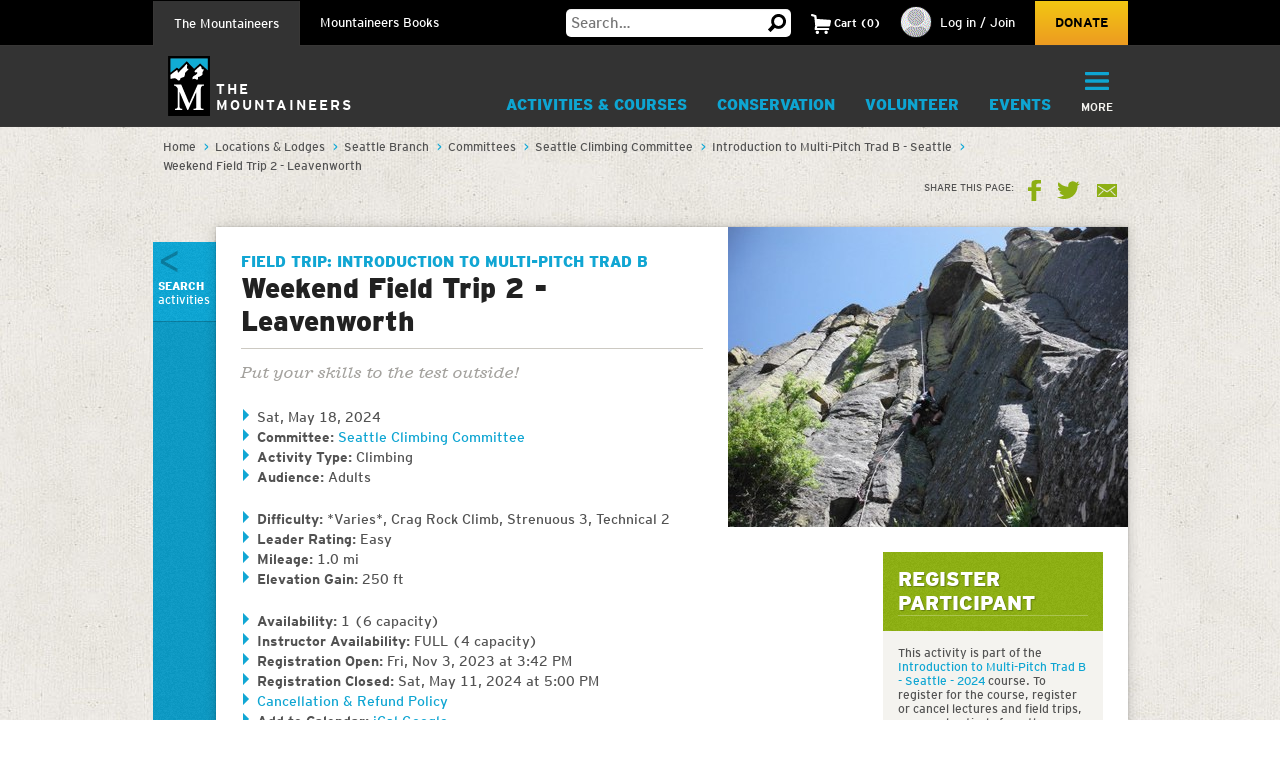

--- FILE ---
content_type: text/html; charset=utf-8
request_url: https://www.google.com/recaptcha/api2/anchor?ar=1&k=6LfFqtUSAAAAADPI71XlkVPZ9NH3yTgOzdYKxXWM&co=aHR0cHM6Ly93d3cubW91bnRhaW5lZXJzLm9yZzo0NDM.&hl=en&v=PoyoqOPhxBO7pBk68S4YbpHZ&theme=red&size=compact&anchor-ms=20000&execute-ms=30000&cb=mjcdlkn5kwmz
body_size: 49414
content:
<!DOCTYPE HTML><html dir="ltr" lang="en"><head><meta http-equiv="Content-Type" content="text/html; charset=UTF-8">
<meta http-equiv="X-UA-Compatible" content="IE=edge">
<title>reCAPTCHA</title>
<style type="text/css">
/* cyrillic-ext */
@font-face {
  font-family: 'Roboto';
  font-style: normal;
  font-weight: 400;
  font-stretch: 100%;
  src: url(//fonts.gstatic.com/s/roboto/v48/KFO7CnqEu92Fr1ME7kSn66aGLdTylUAMa3GUBHMdazTgWw.woff2) format('woff2');
  unicode-range: U+0460-052F, U+1C80-1C8A, U+20B4, U+2DE0-2DFF, U+A640-A69F, U+FE2E-FE2F;
}
/* cyrillic */
@font-face {
  font-family: 'Roboto';
  font-style: normal;
  font-weight: 400;
  font-stretch: 100%;
  src: url(//fonts.gstatic.com/s/roboto/v48/KFO7CnqEu92Fr1ME7kSn66aGLdTylUAMa3iUBHMdazTgWw.woff2) format('woff2');
  unicode-range: U+0301, U+0400-045F, U+0490-0491, U+04B0-04B1, U+2116;
}
/* greek-ext */
@font-face {
  font-family: 'Roboto';
  font-style: normal;
  font-weight: 400;
  font-stretch: 100%;
  src: url(//fonts.gstatic.com/s/roboto/v48/KFO7CnqEu92Fr1ME7kSn66aGLdTylUAMa3CUBHMdazTgWw.woff2) format('woff2');
  unicode-range: U+1F00-1FFF;
}
/* greek */
@font-face {
  font-family: 'Roboto';
  font-style: normal;
  font-weight: 400;
  font-stretch: 100%;
  src: url(//fonts.gstatic.com/s/roboto/v48/KFO7CnqEu92Fr1ME7kSn66aGLdTylUAMa3-UBHMdazTgWw.woff2) format('woff2');
  unicode-range: U+0370-0377, U+037A-037F, U+0384-038A, U+038C, U+038E-03A1, U+03A3-03FF;
}
/* math */
@font-face {
  font-family: 'Roboto';
  font-style: normal;
  font-weight: 400;
  font-stretch: 100%;
  src: url(//fonts.gstatic.com/s/roboto/v48/KFO7CnqEu92Fr1ME7kSn66aGLdTylUAMawCUBHMdazTgWw.woff2) format('woff2');
  unicode-range: U+0302-0303, U+0305, U+0307-0308, U+0310, U+0312, U+0315, U+031A, U+0326-0327, U+032C, U+032F-0330, U+0332-0333, U+0338, U+033A, U+0346, U+034D, U+0391-03A1, U+03A3-03A9, U+03B1-03C9, U+03D1, U+03D5-03D6, U+03F0-03F1, U+03F4-03F5, U+2016-2017, U+2034-2038, U+203C, U+2040, U+2043, U+2047, U+2050, U+2057, U+205F, U+2070-2071, U+2074-208E, U+2090-209C, U+20D0-20DC, U+20E1, U+20E5-20EF, U+2100-2112, U+2114-2115, U+2117-2121, U+2123-214F, U+2190, U+2192, U+2194-21AE, U+21B0-21E5, U+21F1-21F2, U+21F4-2211, U+2213-2214, U+2216-22FF, U+2308-230B, U+2310, U+2319, U+231C-2321, U+2336-237A, U+237C, U+2395, U+239B-23B7, U+23D0, U+23DC-23E1, U+2474-2475, U+25AF, U+25B3, U+25B7, U+25BD, U+25C1, U+25CA, U+25CC, U+25FB, U+266D-266F, U+27C0-27FF, U+2900-2AFF, U+2B0E-2B11, U+2B30-2B4C, U+2BFE, U+3030, U+FF5B, U+FF5D, U+1D400-1D7FF, U+1EE00-1EEFF;
}
/* symbols */
@font-face {
  font-family: 'Roboto';
  font-style: normal;
  font-weight: 400;
  font-stretch: 100%;
  src: url(//fonts.gstatic.com/s/roboto/v48/KFO7CnqEu92Fr1ME7kSn66aGLdTylUAMaxKUBHMdazTgWw.woff2) format('woff2');
  unicode-range: U+0001-000C, U+000E-001F, U+007F-009F, U+20DD-20E0, U+20E2-20E4, U+2150-218F, U+2190, U+2192, U+2194-2199, U+21AF, U+21E6-21F0, U+21F3, U+2218-2219, U+2299, U+22C4-22C6, U+2300-243F, U+2440-244A, U+2460-24FF, U+25A0-27BF, U+2800-28FF, U+2921-2922, U+2981, U+29BF, U+29EB, U+2B00-2BFF, U+4DC0-4DFF, U+FFF9-FFFB, U+10140-1018E, U+10190-1019C, U+101A0, U+101D0-101FD, U+102E0-102FB, U+10E60-10E7E, U+1D2C0-1D2D3, U+1D2E0-1D37F, U+1F000-1F0FF, U+1F100-1F1AD, U+1F1E6-1F1FF, U+1F30D-1F30F, U+1F315, U+1F31C, U+1F31E, U+1F320-1F32C, U+1F336, U+1F378, U+1F37D, U+1F382, U+1F393-1F39F, U+1F3A7-1F3A8, U+1F3AC-1F3AF, U+1F3C2, U+1F3C4-1F3C6, U+1F3CA-1F3CE, U+1F3D4-1F3E0, U+1F3ED, U+1F3F1-1F3F3, U+1F3F5-1F3F7, U+1F408, U+1F415, U+1F41F, U+1F426, U+1F43F, U+1F441-1F442, U+1F444, U+1F446-1F449, U+1F44C-1F44E, U+1F453, U+1F46A, U+1F47D, U+1F4A3, U+1F4B0, U+1F4B3, U+1F4B9, U+1F4BB, U+1F4BF, U+1F4C8-1F4CB, U+1F4D6, U+1F4DA, U+1F4DF, U+1F4E3-1F4E6, U+1F4EA-1F4ED, U+1F4F7, U+1F4F9-1F4FB, U+1F4FD-1F4FE, U+1F503, U+1F507-1F50B, U+1F50D, U+1F512-1F513, U+1F53E-1F54A, U+1F54F-1F5FA, U+1F610, U+1F650-1F67F, U+1F687, U+1F68D, U+1F691, U+1F694, U+1F698, U+1F6AD, U+1F6B2, U+1F6B9-1F6BA, U+1F6BC, U+1F6C6-1F6CF, U+1F6D3-1F6D7, U+1F6E0-1F6EA, U+1F6F0-1F6F3, U+1F6F7-1F6FC, U+1F700-1F7FF, U+1F800-1F80B, U+1F810-1F847, U+1F850-1F859, U+1F860-1F887, U+1F890-1F8AD, U+1F8B0-1F8BB, U+1F8C0-1F8C1, U+1F900-1F90B, U+1F93B, U+1F946, U+1F984, U+1F996, U+1F9E9, U+1FA00-1FA6F, U+1FA70-1FA7C, U+1FA80-1FA89, U+1FA8F-1FAC6, U+1FACE-1FADC, U+1FADF-1FAE9, U+1FAF0-1FAF8, U+1FB00-1FBFF;
}
/* vietnamese */
@font-face {
  font-family: 'Roboto';
  font-style: normal;
  font-weight: 400;
  font-stretch: 100%;
  src: url(//fonts.gstatic.com/s/roboto/v48/KFO7CnqEu92Fr1ME7kSn66aGLdTylUAMa3OUBHMdazTgWw.woff2) format('woff2');
  unicode-range: U+0102-0103, U+0110-0111, U+0128-0129, U+0168-0169, U+01A0-01A1, U+01AF-01B0, U+0300-0301, U+0303-0304, U+0308-0309, U+0323, U+0329, U+1EA0-1EF9, U+20AB;
}
/* latin-ext */
@font-face {
  font-family: 'Roboto';
  font-style: normal;
  font-weight: 400;
  font-stretch: 100%;
  src: url(//fonts.gstatic.com/s/roboto/v48/KFO7CnqEu92Fr1ME7kSn66aGLdTylUAMa3KUBHMdazTgWw.woff2) format('woff2');
  unicode-range: U+0100-02BA, U+02BD-02C5, U+02C7-02CC, U+02CE-02D7, U+02DD-02FF, U+0304, U+0308, U+0329, U+1D00-1DBF, U+1E00-1E9F, U+1EF2-1EFF, U+2020, U+20A0-20AB, U+20AD-20C0, U+2113, U+2C60-2C7F, U+A720-A7FF;
}
/* latin */
@font-face {
  font-family: 'Roboto';
  font-style: normal;
  font-weight: 400;
  font-stretch: 100%;
  src: url(//fonts.gstatic.com/s/roboto/v48/KFO7CnqEu92Fr1ME7kSn66aGLdTylUAMa3yUBHMdazQ.woff2) format('woff2');
  unicode-range: U+0000-00FF, U+0131, U+0152-0153, U+02BB-02BC, U+02C6, U+02DA, U+02DC, U+0304, U+0308, U+0329, U+2000-206F, U+20AC, U+2122, U+2191, U+2193, U+2212, U+2215, U+FEFF, U+FFFD;
}
/* cyrillic-ext */
@font-face {
  font-family: 'Roboto';
  font-style: normal;
  font-weight: 500;
  font-stretch: 100%;
  src: url(//fonts.gstatic.com/s/roboto/v48/KFO7CnqEu92Fr1ME7kSn66aGLdTylUAMa3GUBHMdazTgWw.woff2) format('woff2');
  unicode-range: U+0460-052F, U+1C80-1C8A, U+20B4, U+2DE0-2DFF, U+A640-A69F, U+FE2E-FE2F;
}
/* cyrillic */
@font-face {
  font-family: 'Roboto';
  font-style: normal;
  font-weight: 500;
  font-stretch: 100%;
  src: url(//fonts.gstatic.com/s/roboto/v48/KFO7CnqEu92Fr1ME7kSn66aGLdTylUAMa3iUBHMdazTgWw.woff2) format('woff2');
  unicode-range: U+0301, U+0400-045F, U+0490-0491, U+04B0-04B1, U+2116;
}
/* greek-ext */
@font-face {
  font-family: 'Roboto';
  font-style: normal;
  font-weight: 500;
  font-stretch: 100%;
  src: url(//fonts.gstatic.com/s/roboto/v48/KFO7CnqEu92Fr1ME7kSn66aGLdTylUAMa3CUBHMdazTgWw.woff2) format('woff2');
  unicode-range: U+1F00-1FFF;
}
/* greek */
@font-face {
  font-family: 'Roboto';
  font-style: normal;
  font-weight: 500;
  font-stretch: 100%;
  src: url(//fonts.gstatic.com/s/roboto/v48/KFO7CnqEu92Fr1ME7kSn66aGLdTylUAMa3-UBHMdazTgWw.woff2) format('woff2');
  unicode-range: U+0370-0377, U+037A-037F, U+0384-038A, U+038C, U+038E-03A1, U+03A3-03FF;
}
/* math */
@font-face {
  font-family: 'Roboto';
  font-style: normal;
  font-weight: 500;
  font-stretch: 100%;
  src: url(//fonts.gstatic.com/s/roboto/v48/KFO7CnqEu92Fr1ME7kSn66aGLdTylUAMawCUBHMdazTgWw.woff2) format('woff2');
  unicode-range: U+0302-0303, U+0305, U+0307-0308, U+0310, U+0312, U+0315, U+031A, U+0326-0327, U+032C, U+032F-0330, U+0332-0333, U+0338, U+033A, U+0346, U+034D, U+0391-03A1, U+03A3-03A9, U+03B1-03C9, U+03D1, U+03D5-03D6, U+03F0-03F1, U+03F4-03F5, U+2016-2017, U+2034-2038, U+203C, U+2040, U+2043, U+2047, U+2050, U+2057, U+205F, U+2070-2071, U+2074-208E, U+2090-209C, U+20D0-20DC, U+20E1, U+20E5-20EF, U+2100-2112, U+2114-2115, U+2117-2121, U+2123-214F, U+2190, U+2192, U+2194-21AE, U+21B0-21E5, U+21F1-21F2, U+21F4-2211, U+2213-2214, U+2216-22FF, U+2308-230B, U+2310, U+2319, U+231C-2321, U+2336-237A, U+237C, U+2395, U+239B-23B7, U+23D0, U+23DC-23E1, U+2474-2475, U+25AF, U+25B3, U+25B7, U+25BD, U+25C1, U+25CA, U+25CC, U+25FB, U+266D-266F, U+27C0-27FF, U+2900-2AFF, U+2B0E-2B11, U+2B30-2B4C, U+2BFE, U+3030, U+FF5B, U+FF5D, U+1D400-1D7FF, U+1EE00-1EEFF;
}
/* symbols */
@font-face {
  font-family: 'Roboto';
  font-style: normal;
  font-weight: 500;
  font-stretch: 100%;
  src: url(//fonts.gstatic.com/s/roboto/v48/KFO7CnqEu92Fr1ME7kSn66aGLdTylUAMaxKUBHMdazTgWw.woff2) format('woff2');
  unicode-range: U+0001-000C, U+000E-001F, U+007F-009F, U+20DD-20E0, U+20E2-20E4, U+2150-218F, U+2190, U+2192, U+2194-2199, U+21AF, U+21E6-21F0, U+21F3, U+2218-2219, U+2299, U+22C4-22C6, U+2300-243F, U+2440-244A, U+2460-24FF, U+25A0-27BF, U+2800-28FF, U+2921-2922, U+2981, U+29BF, U+29EB, U+2B00-2BFF, U+4DC0-4DFF, U+FFF9-FFFB, U+10140-1018E, U+10190-1019C, U+101A0, U+101D0-101FD, U+102E0-102FB, U+10E60-10E7E, U+1D2C0-1D2D3, U+1D2E0-1D37F, U+1F000-1F0FF, U+1F100-1F1AD, U+1F1E6-1F1FF, U+1F30D-1F30F, U+1F315, U+1F31C, U+1F31E, U+1F320-1F32C, U+1F336, U+1F378, U+1F37D, U+1F382, U+1F393-1F39F, U+1F3A7-1F3A8, U+1F3AC-1F3AF, U+1F3C2, U+1F3C4-1F3C6, U+1F3CA-1F3CE, U+1F3D4-1F3E0, U+1F3ED, U+1F3F1-1F3F3, U+1F3F5-1F3F7, U+1F408, U+1F415, U+1F41F, U+1F426, U+1F43F, U+1F441-1F442, U+1F444, U+1F446-1F449, U+1F44C-1F44E, U+1F453, U+1F46A, U+1F47D, U+1F4A3, U+1F4B0, U+1F4B3, U+1F4B9, U+1F4BB, U+1F4BF, U+1F4C8-1F4CB, U+1F4D6, U+1F4DA, U+1F4DF, U+1F4E3-1F4E6, U+1F4EA-1F4ED, U+1F4F7, U+1F4F9-1F4FB, U+1F4FD-1F4FE, U+1F503, U+1F507-1F50B, U+1F50D, U+1F512-1F513, U+1F53E-1F54A, U+1F54F-1F5FA, U+1F610, U+1F650-1F67F, U+1F687, U+1F68D, U+1F691, U+1F694, U+1F698, U+1F6AD, U+1F6B2, U+1F6B9-1F6BA, U+1F6BC, U+1F6C6-1F6CF, U+1F6D3-1F6D7, U+1F6E0-1F6EA, U+1F6F0-1F6F3, U+1F6F7-1F6FC, U+1F700-1F7FF, U+1F800-1F80B, U+1F810-1F847, U+1F850-1F859, U+1F860-1F887, U+1F890-1F8AD, U+1F8B0-1F8BB, U+1F8C0-1F8C1, U+1F900-1F90B, U+1F93B, U+1F946, U+1F984, U+1F996, U+1F9E9, U+1FA00-1FA6F, U+1FA70-1FA7C, U+1FA80-1FA89, U+1FA8F-1FAC6, U+1FACE-1FADC, U+1FADF-1FAE9, U+1FAF0-1FAF8, U+1FB00-1FBFF;
}
/* vietnamese */
@font-face {
  font-family: 'Roboto';
  font-style: normal;
  font-weight: 500;
  font-stretch: 100%;
  src: url(//fonts.gstatic.com/s/roboto/v48/KFO7CnqEu92Fr1ME7kSn66aGLdTylUAMa3OUBHMdazTgWw.woff2) format('woff2');
  unicode-range: U+0102-0103, U+0110-0111, U+0128-0129, U+0168-0169, U+01A0-01A1, U+01AF-01B0, U+0300-0301, U+0303-0304, U+0308-0309, U+0323, U+0329, U+1EA0-1EF9, U+20AB;
}
/* latin-ext */
@font-face {
  font-family: 'Roboto';
  font-style: normal;
  font-weight: 500;
  font-stretch: 100%;
  src: url(//fonts.gstatic.com/s/roboto/v48/KFO7CnqEu92Fr1ME7kSn66aGLdTylUAMa3KUBHMdazTgWw.woff2) format('woff2');
  unicode-range: U+0100-02BA, U+02BD-02C5, U+02C7-02CC, U+02CE-02D7, U+02DD-02FF, U+0304, U+0308, U+0329, U+1D00-1DBF, U+1E00-1E9F, U+1EF2-1EFF, U+2020, U+20A0-20AB, U+20AD-20C0, U+2113, U+2C60-2C7F, U+A720-A7FF;
}
/* latin */
@font-face {
  font-family: 'Roboto';
  font-style: normal;
  font-weight: 500;
  font-stretch: 100%;
  src: url(//fonts.gstatic.com/s/roboto/v48/KFO7CnqEu92Fr1ME7kSn66aGLdTylUAMa3yUBHMdazQ.woff2) format('woff2');
  unicode-range: U+0000-00FF, U+0131, U+0152-0153, U+02BB-02BC, U+02C6, U+02DA, U+02DC, U+0304, U+0308, U+0329, U+2000-206F, U+20AC, U+2122, U+2191, U+2193, U+2212, U+2215, U+FEFF, U+FFFD;
}
/* cyrillic-ext */
@font-face {
  font-family: 'Roboto';
  font-style: normal;
  font-weight: 900;
  font-stretch: 100%;
  src: url(//fonts.gstatic.com/s/roboto/v48/KFO7CnqEu92Fr1ME7kSn66aGLdTylUAMa3GUBHMdazTgWw.woff2) format('woff2');
  unicode-range: U+0460-052F, U+1C80-1C8A, U+20B4, U+2DE0-2DFF, U+A640-A69F, U+FE2E-FE2F;
}
/* cyrillic */
@font-face {
  font-family: 'Roboto';
  font-style: normal;
  font-weight: 900;
  font-stretch: 100%;
  src: url(//fonts.gstatic.com/s/roboto/v48/KFO7CnqEu92Fr1ME7kSn66aGLdTylUAMa3iUBHMdazTgWw.woff2) format('woff2');
  unicode-range: U+0301, U+0400-045F, U+0490-0491, U+04B0-04B1, U+2116;
}
/* greek-ext */
@font-face {
  font-family: 'Roboto';
  font-style: normal;
  font-weight: 900;
  font-stretch: 100%;
  src: url(//fonts.gstatic.com/s/roboto/v48/KFO7CnqEu92Fr1ME7kSn66aGLdTylUAMa3CUBHMdazTgWw.woff2) format('woff2');
  unicode-range: U+1F00-1FFF;
}
/* greek */
@font-face {
  font-family: 'Roboto';
  font-style: normal;
  font-weight: 900;
  font-stretch: 100%;
  src: url(//fonts.gstatic.com/s/roboto/v48/KFO7CnqEu92Fr1ME7kSn66aGLdTylUAMa3-UBHMdazTgWw.woff2) format('woff2');
  unicode-range: U+0370-0377, U+037A-037F, U+0384-038A, U+038C, U+038E-03A1, U+03A3-03FF;
}
/* math */
@font-face {
  font-family: 'Roboto';
  font-style: normal;
  font-weight: 900;
  font-stretch: 100%;
  src: url(//fonts.gstatic.com/s/roboto/v48/KFO7CnqEu92Fr1ME7kSn66aGLdTylUAMawCUBHMdazTgWw.woff2) format('woff2');
  unicode-range: U+0302-0303, U+0305, U+0307-0308, U+0310, U+0312, U+0315, U+031A, U+0326-0327, U+032C, U+032F-0330, U+0332-0333, U+0338, U+033A, U+0346, U+034D, U+0391-03A1, U+03A3-03A9, U+03B1-03C9, U+03D1, U+03D5-03D6, U+03F0-03F1, U+03F4-03F5, U+2016-2017, U+2034-2038, U+203C, U+2040, U+2043, U+2047, U+2050, U+2057, U+205F, U+2070-2071, U+2074-208E, U+2090-209C, U+20D0-20DC, U+20E1, U+20E5-20EF, U+2100-2112, U+2114-2115, U+2117-2121, U+2123-214F, U+2190, U+2192, U+2194-21AE, U+21B0-21E5, U+21F1-21F2, U+21F4-2211, U+2213-2214, U+2216-22FF, U+2308-230B, U+2310, U+2319, U+231C-2321, U+2336-237A, U+237C, U+2395, U+239B-23B7, U+23D0, U+23DC-23E1, U+2474-2475, U+25AF, U+25B3, U+25B7, U+25BD, U+25C1, U+25CA, U+25CC, U+25FB, U+266D-266F, U+27C0-27FF, U+2900-2AFF, U+2B0E-2B11, U+2B30-2B4C, U+2BFE, U+3030, U+FF5B, U+FF5D, U+1D400-1D7FF, U+1EE00-1EEFF;
}
/* symbols */
@font-face {
  font-family: 'Roboto';
  font-style: normal;
  font-weight: 900;
  font-stretch: 100%;
  src: url(//fonts.gstatic.com/s/roboto/v48/KFO7CnqEu92Fr1ME7kSn66aGLdTylUAMaxKUBHMdazTgWw.woff2) format('woff2');
  unicode-range: U+0001-000C, U+000E-001F, U+007F-009F, U+20DD-20E0, U+20E2-20E4, U+2150-218F, U+2190, U+2192, U+2194-2199, U+21AF, U+21E6-21F0, U+21F3, U+2218-2219, U+2299, U+22C4-22C6, U+2300-243F, U+2440-244A, U+2460-24FF, U+25A0-27BF, U+2800-28FF, U+2921-2922, U+2981, U+29BF, U+29EB, U+2B00-2BFF, U+4DC0-4DFF, U+FFF9-FFFB, U+10140-1018E, U+10190-1019C, U+101A0, U+101D0-101FD, U+102E0-102FB, U+10E60-10E7E, U+1D2C0-1D2D3, U+1D2E0-1D37F, U+1F000-1F0FF, U+1F100-1F1AD, U+1F1E6-1F1FF, U+1F30D-1F30F, U+1F315, U+1F31C, U+1F31E, U+1F320-1F32C, U+1F336, U+1F378, U+1F37D, U+1F382, U+1F393-1F39F, U+1F3A7-1F3A8, U+1F3AC-1F3AF, U+1F3C2, U+1F3C4-1F3C6, U+1F3CA-1F3CE, U+1F3D4-1F3E0, U+1F3ED, U+1F3F1-1F3F3, U+1F3F5-1F3F7, U+1F408, U+1F415, U+1F41F, U+1F426, U+1F43F, U+1F441-1F442, U+1F444, U+1F446-1F449, U+1F44C-1F44E, U+1F453, U+1F46A, U+1F47D, U+1F4A3, U+1F4B0, U+1F4B3, U+1F4B9, U+1F4BB, U+1F4BF, U+1F4C8-1F4CB, U+1F4D6, U+1F4DA, U+1F4DF, U+1F4E3-1F4E6, U+1F4EA-1F4ED, U+1F4F7, U+1F4F9-1F4FB, U+1F4FD-1F4FE, U+1F503, U+1F507-1F50B, U+1F50D, U+1F512-1F513, U+1F53E-1F54A, U+1F54F-1F5FA, U+1F610, U+1F650-1F67F, U+1F687, U+1F68D, U+1F691, U+1F694, U+1F698, U+1F6AD, U+1F6B2, U+1F6B9-1F6BA, U+1F6BC, U+1F6C6-1F6CF, U+1F6D3-1F6D7, U+1F6E0-1F6EA, U+1F6F0-1F6F3, U+1F6F7-1F6FC, U+1F700-1F7FF, U+1F800-1F80B, U+1F810-1F847, U+1F850-1F859, U+1F860-1F887, U+1F890-1F8AD, U+1F8B0-1F8BB, U+1F8C0-1F8C1, U+1F900-1F90B, U+1F93B, U+1F946, U+1F984, U+1F996, U+1F9E9, U+1FA00-1FA6F, U+1FA70-1FA7C, U+1FA80-1FA89, U+1FA8F-1FAC6, U+1FACE-1FADC, U+1FADF-1FAE9, U+1FAF0-1FAF8, U+1FB00-1FBFF;
}
/* vietnamese */
@font-face {
  font-family: 'Roboto';
  font-style: normal;
  font-weight: 900;
  font-stretch: 100%;
  src: url(//fonts.gstatic.com/s/roboto/v48/KFO7CnqEu92Fr1ME7kSn66aGLdTylUAMa3OUBHMdazTgWw.woff2) format('woff2');
  unicode-range: U+0102-0103, U+0110-0111, U+0128-0129, U+0168-0169, U+01A0-01A1, U+01AF-01B0, U+0300-0301, U+0303-0304, U+0308-0309, U+0323, U+0329, U+1EA0-1EF9, U+20AB;
}
/* latin-ext */
@font-face {
  font-family: 'Roboto';
  font-style: normal;
  font-weight: 900;
  font-stretch: 100%;
  src: url(//fonts.gstatic.com/s/roboto/v48/KFO7CnqEu92Fr1ME7kSn66aGLdTylUAMa3KUBHMdazTgWw.woff2) format('woff2');
  unicode-range: U+0100-02BA, U+02BD-02C5, U+02C7-02CC, U+02CE-02D7, U+02DD-02FF, U+0304, U+0308, U+0329, U+1D00-1DBF, U+1E00-1E9F, U+1EF2-1EFF, U+2020, U+20A0-20AB, U+20AD-20C0, U+2113, U+2C60-2C7F, U+A720-A7FF;
}
/* latin */
@font-face {
  font-family: 'Roboto';
  font-style: normal;
  font-weight: 900;
  font-stretch: 100%;
  src: url(//fonts.gstatic.com/s/roboto/v48/KFO7CnqEu92Fr1ME7kSn66aGLdTylUAMa3yUBHMdazQ.woff2) format('woff2');
  unicode-range: U+0000-00FF, U+0131, U+0152-0153, U+02BB-02BC, U+02C6, U+02DA, U+02DC, U+0304, U+0308, U+0329, U+2000-206F, U+20AC, U+2122, U+2191, U+2193, U+2212, U+2215, U+FEFF, U+FFFD;
}

</style>
<link rel="stylesheet" type="text/css" href="https://www.gstatic.com/recaptcha/releases/PoyoqOPhxBO7pBk68S4YbpHZ/styles__ltr.css">
<script nonce="_cWoXKXLKl38H1UPRsGPlw" type="text/javascript">window['__recaptcha_api'] = 'https://www.google.com/recaptcha/api2/';</script>
<script type="text/javascript" src="https://www.gstatic.com/recaptcha/releases/PoyoqOPhxBO7pBk68S4YbpHZ/recaptcha__en.js" nonce="_cWoXKXLKl38H1UPRsGPlw">
      
    </script></head>
<body><div id="rc-anchor-alert" class="rc-anchor-alert"></div>
<input type="hidden" id="recaptcha-token" value="[base64]">
<script type="text/javascript" nonce="_cWoXKXLKl38H1UPRsGPlw">
      recaptcha.anchor.Main.init("[\x22ainput\x22,[\x22bgdata\x22,\x22\x22,\[base64]/[base64]/[base64]/KE4oMTI0LHYsdi5HKSxMWihsLHYpKTpOKDEyNCx2LGwpLFYpLHYpLFQpKSxGKDE3MSx2KX0scjc9ZnVuY3Rpb24obCl7cmV0dXJuIGx9LEM9ZnVuY3Rpb24obCxWLHYpe04odixsLFYpLFZbYWtdPTI3OTZ9LG49ZnVuY3Rpb24obCxWKXtWLlg9KChWLlg/[base64]/[base64]/[base64]/[base64]/[base64]/[base64]/[base64]/[base64]/[base64]/[base64]/[base64]\\u003d\x22,\[base64]\x22,\x22woTDl0N7cMOdwowtw4h8D8OPRcKXwqjDl8KGTGHCtwXCtUDDlcOePcK0wpEmADrCoiTCosOLwpbCiMK1w7jCvnrChMOSwo3Dr8OnwrbCu8OqH8KXcEM1KDPClsOnw5vDvTt0RBxmGMOcLRErwq/DlwLDsMOCwojDj8Onw6LDrj7Dox8Aw7HCtQbDh0gjw7TCnMKkacKJw5LDqsOSw58ewqhyw4/Cm2AKw5dSw6prZcKBwp7DkcO8OMK6wqrCkxnCmcKzwovCiMK5XmrCo8O8w4cEw5ZNw7E5w5Y6w67DsVnCvMKEw5zDj8KFw4DDgcONw5VTwrnDhCjDvG4WwqjDkTHCjMOqLh9PbSPDoFPCqHISCXppw5zClsKCwpnDqsKJDcO7HDQUw5hnw5J/w57DrcKIw75TCcOzT1UlO8Oyw6wvw74RWht4w44hSMObw6QvwqDCtsKRw6wrwojDpMOdesOCG8KMW8Kow5nDicOIwrAYUwwNTHYHHMKnw4DDpcKgwoHCtsOrw5tNwrcJOVUpbTrCnjdnw4sfN8OzwpHCuzvDn8KUZQ/CkcKnwpPCvcKUK8Opw4/Ds8Ohw5XCllDCh24Mwp/[base64]/w6zCol/CgC3Cp8O9w4DCo8OpVT7DkyLCjDJswqMLw7xdOigfwrDDq8K7Jm94TcONw7R/CUc4wpRwNSnCu1J9RMOTwqk/wqVVLcOIaMK9cw0tw5jClzxJBTU7QsOyw5o3b8Kfw7PCuEEpwofCpsOvw512w4p/wp/CtcKqwoXCnsO6PHLDtcKlwotawrN9wrhhwqEZYcKJZcOIw4wJw4EkKB3CjkTCosK/RsOdRw8IwowsfsKPXSvCujwzVsO5KcKmb8KRb8OQw7jDqsOLw5XCjsK6LMOjc8OUw4PCmUoiwrjDpg3Dt8K7dGHCnFoNNsOgVMO/wonCuSUAXMKwJcOUwppRRMOHbAAjVTLClwg2wojDvcKuw4pywpoRBEp/CBvCslDDtsKLw7U4VlpNwqjDqx7Dv0BOTRsbfcOSwrlUAyJeGMOOw5fDqMOHW8Kew4VkEGcXEcO9w50RBsKxw4jDtMOMCMOSFDBwwo/DsmvDhsOtGDjCosO0RnEhw6/[base64]/DqcKxw4nCg8OGw6PCuS4VaMKufcKzw6d7QcKkwrXDscOFEMOwScKwwo/[base64]/CjMOPwqPChjVNfgPDozDCjcOnw4jDiDrCrT7CrsOcSCDDjX/DkF7DtwPDjU7DusKZwp4ELMKdRWnCllNMHiHCr8KTw5AIwpAeZcO6wq1CwoTDucO4w4E3wpDDoMKbw63Cqz3DnUgnwrDCkz3DryQSVlxycGwdwrZSRsK+wpFWw7stwrTDoQ/DtVNbGDVOw7PCj8OZAyA5w4DDlcKSw4zDocOqZSjCv8KZeRDCkBbDvQXDr8K/w7bDrSVwwqBgDkxoCsKRPkfDkEYIemvDpMK0wqvDkMKgXwTDk8OFw6gDOsK9w5rDocOlw7vCh8OsbcOgwrl0w6MJwoXCtMO1w6LDnMKvw7DDj8KkwrLDhhlBAQfCh8OQbcKFH2RnwqR9wrnCt8K3w4jDpSPCtMKlwq/DoQN0D0UnOHLClGnDuMO0w6hOwqgzIcK9woXCvcOew60fw5d0w6ghwoZ7wohnDcOTJsKrIcOBe8Kkw7UNFMOWcMOdwovDnwzCucOzNVzChMOCw71fwqVOUW1SexTDqk5lwrjCjcOJUHYpwqTCviPDnDM7SsKnZR17WjM2JcKKUG1cEsOwAsO7VGjDr8OdTX/DvsKMwrh4U3DClcK7wpjDkWvDqUvDh1p7w5HCmcKHDsOpSMKkUmPDpMO9ccOhwpvCsCzCpy90wrTCmMKCw6XCsEnDvyvDs8OyP8KGE2RWF8K6w6/Dp8KywrAbw7/DjcOFVsOJw5RuwqolXQrDo8KQw7wCehZrwrF8OTTCpAjCnCvCok9Kw4YbeMK/woPDlzBwwo1BG0fDtQXCt8KvOU9Vw4MhYcKHwrgeVsK1w48UNHPCsWbDszZFwpvDjsK5w7cow5FbOSXDmcO5w6fDnyYawrPDgQ/[base64]/BsKcwos1w58OZDbCjsK5w4/[base64]/[base64]/w6XDviJcwrhUMMOKw5w/OGLDsT18AmBrwpgVwpY1esONEh9rb8KoUUHDlgYrZcKFw40qwqDDrMOzVsObwrPDvMOjwrUTIxnChsKbwrDCnGnChWYmw51Lw6Iow6fCk3/CssO2QMKtw5JOScOrc8KmwppAOcOCw7Fjw5rCg8Kmw6LClwvColZGT8O3w70YGQzCjsKxLsK+QsOkbCsfDV/CrsOkdWQrbsO2aMORw4heN3/DtF07DH5QwoVBw4QTRMKkY8Oqw7bDqj3CpF5zQFjDjRDDgMKYL8KdYAYdw6QqcwzDgkZgw55tw4LDscKZaGnCr3XCnsK2U8KcccK1w4c5QMO1ecKsd1XCvilbDMOswrrCuxc8w4nDlsO/cMK5cMKDRVtEw7FQw6drw5M7AHAOVW/DoCHCisO5VSUtw5HCv8O3wr3CmRF3w6s0wofDqD/DnyUtw5nCnsODIMOLEcKHw7BWAcKVwoMzwqTDscKgUgU7Z8OeLMKhw4HDrSA9w4kdwrrCtyvDrEFoSMKPw4A/wo0CKV/[base64]/[base64]/CsE3DtMKJasKeTBwHLMO1wqxWwrjDlh7DlcOLTsKAQg/[base64]/CrcOqw6N+b0fDhjTCtVBhwo48csKuaMOcwoRPcmIfdMOMwpliBMKLcQHDqz3DoQcICDIYSsKmwqlYV8KXwrwNwpt2w6PDuVdGw5liQxzDicOKd8OQH13DghBJNn7DtHHCpcOoesO/ChMoZXTDg8OlwqHDswPCoj8Xwo7CrC/DlsK9w6XDqMOUNMOcw53CrMKCdRY4EcKNw5/DgW9Zw5nDhhrDicKRJETDq3lBcUA2w4nCk3vClsK1wrDDkX9/wqMMw7lbw7Q0XmvDri/CnMKww4XDuMOyWcK0STs7ZBLCnsOMMhnDvQoXwq7Chkthw7AcMkFhdhF3wrzCjMKGDz0owovCokRew4wrw4TCi8O7UXTDn8K8wr/DnWrDjzFIw5TCuMKwBMKawozCiMOUw55awo9RJ8OnMsKAJcODwrzCn8KowqLDsUXCuWDDosO6E8KJw7jCj8OYYMKmwrJ4WDzCtkjDt0F6w6rCvjdGw4nDmcOnOsKPJcKJPXrDqFTCtcOwH8O4wo90w4/CqsKWwo3CtE82AcOEOFLCnETCjl/Chk/DhXApwokkIcK2w47DpcK3wqAMRG3CoF9oNljCj8OOfMKSZBtAw41Od8K5dcOrwrLCmsOwLi/Dn8Kkwq/DnwhkwpnCg8OsDcKGfsO8G3rCgMOFbMKZUzsBw6kywq7CjsOdBcOAOsOPwq/Coj/DgXcEw7rDkDLDpjpowrbCqBQpw6h5A1NZw6hcw6N5IBzDgEzCu8O+w7XCsn/DqcO5bsOqXRBVH8OWJsOSwqDCtk/Cq8O+ZcKgLw/DgMOnwo/Dg8OqCkzCsMK5JcKfwqUfwo3CrMOuw4bCg8OWamnCiQbCtMO1w6kTw5nDrcKpOgxWU2tGw6rCk25zdDXCuHM0wp3DkcKfwqhEG8OiwpxewpRcw4cpdRbDk8KZwqArKsKDwo0MGcK+woVhwozDlTFZOMKswovCo8O/w7FwwrnDgzLDsH1dARQ6TnjDqcKow5ZPfmYEw7jDtsK8w63CrEfCp8O+QkciwrLCmEtwGsK/[base64]/Cjk3CujfDvMK0cDPCqmkCW8KBw5p7wqvCnEHDvcKrPkbDuhzDhcOyUMKuCsKFwqnDiH8ww6tlwqE4OMO3wo1ZwqDCom3DuMK0TF/[base64]/CisOfwqEvwpDDjMKVDcOqwrF+SsKPUV7DuH/DlWPChF1Qw60EQA99HhzDlCBwMsO5wrBLw5vDq8OywpDDhAshJ8KIY8K+dyUgUMOywp0FworCum91wqw8w5BDwqLCrUBnLyQrQMKNwprCqC/Cv8OBw43ChA3CoCDDgkU+w6zDixRewoDDghkHcMOvP2kqOsKbH8KUPA7DmsK7N8OOwrDDusKdAxBhwrZ4Rghsw55ww6TClcOuw5jDiGrDisKCw6oSZ8ODSUnCrMOtcHdTwpPCsXfDvcK/DsKDemcvMiXCpcKaw6LDv2LDpD/DtcOtw6sCOMOtw6HCmGDCmDgmw75jE8OrwqTCksKCw67Ci8OhTA/Di8OCPBnCpi0DF8K5w407DRhZIj48w4dRw4xEaXoawr/DusO/[base64]/[base64]/wro7R3d7dsOcwrQ5blAYRyXCmXDDrwocwoDClGjCuMO0CWo3P8K0wqjChnzDvzx5LAbClMKxw44KwrtEGcKrw5jDmMOZwrbDjsOuwonCjMO/DsOcwq3CmwfCvsKrwpAHWcKsCwtWwrHClcOxw6bDmgLDmGtPw5nDo005w7xHwqDCu8OKNgPCuMO9w4Zywr/CqGkhdwfClkvDmcKvw7PCqcKdN8Kuw6ZMBcODwqjCpcOxWxnDpl7CqXEQw43CgBfDvsKSLA9tHwXCt8OkTsKafCbDgXPClsKww4BWw7jCsQvCpTQsw6/[base64]/EcOmw7rDhsO+GRohw6tnUcOJwooZw65QwrzDtzTCgnTDo8Kzw7vChcKFwrrCuiXCisK7w5zCncOJWcORd2lbJGItHgbDiWA8w6XCoVzDvMOHYBYKdsKOWBHDhxvDk03Dt8OfcsKtIRjDsMKXSzrCnMO/CcOfQ2vCgnTDhFvDhT1mQsK5wohcw4zChsKyw6PCoF3Cr2pOMQF1GGJZdsKDBkMiw4vDuMOIUDkQX8OVMyBBwrPDo8OBwr5yw7fDoX7DhhTCtMKHEEXDqVIPPkN/BG4ew7ELw7bCrlDCqsKvwoDDu2FLwr3DvRwjw6jDjzAlOl/[base64]/DuhRhbCHCtMKJw6/DusOjfivDnHDCt1bDoQjCucK0R8KKJsOYwqRvCcKpw6BwecKzwoM9RcOEw4hJd1dTSkjCjsO7HSDCggXDg0jDnF7DjWBqOcKCfwsJw5jDuMKgw5BFwoZREcOkWBXDojzCssKaw7JLY3zDlsOhwqkTbcODwqfDi8KhSMOlwo7CkQQZwp/DkEtfEcOzwpfCn8O/F8KuBsObw6A7fcKkw75TZ8OOwrrDrRXCt8KdN37Cm8KvGsOcasOCw57DkMOiQAHDv8OOwrDCqMOecsKTw6/DhcO6w5J7wrw4Egk4w5pCbnFuW2XDonXDm8OqP8KaZsKJwooSWcOXMsK/w6wwwo/CqsK/w4/DgwTDg8OMdsKEPzpyeELCosOsIMOiw5vDu8KIwo5Ow5zDsT46JnzDhiMyYAcsAltCwqwTPsKmwp9CUl/ClRfDjMKewphLwq8xZcKBaxLDnTcxWMKIUiVBw6zDsMOGRsKUeUcHw60pNizCj8OdRF/DvCxjw6/Du8Kjw7F5woDDnsKfCMOgZV/DvDXCnMOhw53CiE4awq/DrcOUwqvDpDYDwop8w6UFWMK6I8KEw5nDoS1pwowowqvDgXQrw4LDvcKIXSLDg8O9OsKFL0YRK2/CkXZBwqTDicK/UsOLwprDlcOLCBhbw4YHwqYHL8O8OcKyBw0KP8OsdVUow7kjPcOnw57CvWwXSsKkZsOUJMK8w5cawqASwr3DnsO5w77Co3YJYnXDrMKVw4EowqYeNnrCjwXCtMKTVw3CvsKcw4zCk8KCw6DCsggvczQtw612w6/[base64]/DsBMIwqsow4bDhU0OHMOmZhxqw7peN8KEwqkmwoROQcKAUMOVw6tnISLDiH/DqsKkB8KGJsKNEcK9w7fCqcKtw5oYw67DsVwvw7zDlAnCnXtVw6M/JMKODAPCkMOhwpLDg8Kpa8KfeMKaFwcew6RlwoIrUsOQw5/[base64]/w4/Dg8OLLMKnw7I/EXzChCRrwqLCsmFqUcOMVsKjTF7Ci8O/[base64]/[base64]/wqZcR1nCqMKEKiEtOkZvw4HDglFuw7PClcKrbMKaG15/w6MYOcKbwqrCj8OGwoHDusK6SXkmWwZbeCUywofDnmFuRsKIwqY/wo9DEMKtFMOiZ8Kjw5TCrcK9B8Kqw4TCjcKAw4xNwpQDw6drasKxVh9xwpLDkcORw6jCucOkwoLDo1nCom7CmsOpwqFBwpjCv8K5QMKAwoJ9DsO/w5zCtkUdCsKJwowXw5gNwrHDhsKnwrFAFsKMU8K8w5zDlCXCk3LDjnl+Zn8jBXTCgcKSB8ORJGVAF13DizZkIyMRwr0AfEzDmCEQIjbDsi9owpdzwoRlCMODYMOIw5DDvMO2RcKnw4A9DTECZsKIw6TDssOHwo54w6Quw7rDlcKvfcOEwpRcRcK/wrs3w7LCuMOHw6pCHsKSOMO9Y8OVw4NTw7V2w71ww4bCrws6w4fCoMKJw7F0JcK8AiDCj8K4Tz7DiHTDqMOgwrjDhnQvw6TCscO8TsOWRsO/wpUKa3x3w6nDsMOewrQxU2LDosKOwq/Cm0J1w5DDk8O7EnTDgcObFRbCj8OVOBbCkVlZwpLCoiHDi0EKw75DQMKcKwdfwrXCmMOLw6zDjMKIw7fDgXNJK8Odw5DDqsKubkQnw5PDqHAQwpvDgFhdw4HDk8ObClHDhG/CisKPBHxpw7DCn8OGw5QLw4bCt8O6wqVcw7TCvcOdBQ5YKyx9LcKDw5PDl34+w5gPHXLDjsKqZ8OFPMOScz5BwrLDuRxQwrLCoC/Di8OAw6srQMOpwqZfT8Kod8OBw50Mwp3DvMKpYkrCk8Kvw73CjsKAw6jCvsKCVBkww5YZey7DmMKNwr/Co8ONw4jCvcO2wo7DhD7DhUgWwoPDisKmWSFadTvDlzEowqjCgcKMwoLDrH7CvcK0w6tew6jCjMKhw7AQeMOiwqzCuSXDjBDDrUJcUkjCq1URWgQfwrVAXcOvZiErLwPDj8Kcw7Fzw48HworCvAbDmVbDr8K3wqbCuMKGwo8rPsOEVMOzC2RSOsKDw4rDqxRzNW/[base64]/[base64]/ClifCgMK3worCo8OReMOCHzTDgRklwqvCn3zCpsOZwpwRwovCq8OgYCLDqUkEwqbDjXg5YRPDt8O9wowBw4XDnB1OOMKfw4xDwp3DrcKIw4nDn34Ow6/CjcKwwrF1wr8CM8Onw7HCi8KSMsOOScKXwqHCo8Olw71yw7LCqMKtw79ZesKwVsOfKsO2w7TCgmDCvsOSKH7DjV/CrksgwoHClcKsAsO6wokewrc0PFA3wpEAKcOFw6U7AEMHwrUvwr/[base64]/Cg3k9wqbDrSojF8OhK20jcXrChsKEwrZWUzXDksO6wpTCuMKjwrwpwpLDvcKOw47DoiDDtMK5w5XCmi/CnMKxw4fDhcOyJELDscOvH8ODwpAWRsK3KsO8HsKJAkELwrJjWsOxFF3Cn2nDnnXCusOmfgrCtF/CrMKZwrTDukLCn8OJwrwWO14JwrRRw6dIwovDi8KhDMOkDcKXOE7Ch8KKY8KFRUhhw5bDjcKtwrrDhcKVw7vDh8Kvw41uwrrDtsKUdMOyacOrw4pvw7c/[base64]/[base64]/eDBzCjsTw5TDtzHCrcK6CQ81U2QUw77ChUJFQktPNT3DqlXCjzYje15SwpHDulbChRxieX4odkIwOMKVw5EXXTbCrcKywoEQwo4UdMOLCcKhPkZHDsOIwqJdwplIw6/[base64]/wqrCisO+BF4KC8KtHhbDgzDCowbCjsKjQMKRw6bCnsOnQ37DucK8w4kifMKww6/DugfClsKuECvCiVPCr1zDh0HCicKdw68Pw6/[base64]/[base64]/[base64]/[base64]/DrkcQwr3CozNUwrnDrADDjMOXw4xAwovDqsOfw48Ywo4PwqVmw5g3M8OrN8OXOEPDkcK7NUQgO8K8w5QOw6bDinnCli10w73Cg8OswqMjKcKRNT/DkcOTN8OAfRXCsR7DlsKGTSxLByHDgcO1bmPCucOQwobDsgLDpBvDpMOZwpBONhkiK8OAe05ZwoQWw7xHfMKqw5N6SFDDm8OWw7PDjcK8fsKBwoxAXhLCqgvCncK/asODw73DhMKQwrLCucOhwq7Ctm1ywo9cdn3CujZQY0rCjjnCvsO4w5vDo3JXwotww5MywpoLFMKDUcKNQCvDtsKaw4VYJQZAXMOjIBELYcKqw5scccO8esOQb8KrKSHDjF0vN8K/w5cawqHDjMKKw7bDncKVbwkSwoR/[base64]/DvsKOw6DDmy1+Cl92c8KSIEnDp8KfwrlxV8KkX2U5OsO7XMOAwqAjIDgscMO0TGvCtibCl8Kdw5/CscOCYcOFwroIw7fDpsK3KjjCvcKKLMO8QhoCWcOjKnXCtz4ww5/DvzLDulHCswTDijnCrWoqwr7DiizDuMOBKhUhIMK7wphlw4h+w4fDkiVhwqlcL8KvUADCuMKSOcORQWLCtRPDoQ9GMysSJcO4CcKZw5Aww6N1IcOJwqDDmlVcMHrDrcKawrQGOcOUXSTCq8O6wpnCksKKwrZHwoohH3lcKnjCkQLCtEjDpV/Cs8KCTcOWVsO+GVPDgcO7XzrDnVdjSETDuMKVMMKpwr4ONQ57ScOUM8KKwqs2ZMKpw7/DnlMbHw/[base64]/CncKYL3tICSACUcOZOUnCrhhJchV2GQXClwXCicOuA0F4w4VmOsKUOcK0fcOBwpRjwpnDhFhXEADCpQl9bCJUw5p3a2/CtMOOK2/CnGJIwpUXDCASw4HDp8KRw4vCksOMwo5uw5LCkFtYwrnDqsKlwrHChMKPGhR7RsK0ZBfCnMKXUMOfMC/DhR8ww7rDoMOjw4/[base64]/QcOiNMOmwpE/[base64]/wpLCjcKMM8OzTBFCWMOiZcKoworClzpZeFdkwpICwqPCsMOlw4InPcKZKsORw5xqw5XCiMOMw4RnRMKHJMOhCnPCu8O2w7Ubw7MiL2V5ZsK0wq4hw78wwpoLKMKSwpYxwrgYGsOfGsOEw5s2wr/CrlLCrcKbw4zDq8OwFC0wdcO/Rz3CqcK4woJHwrnCosOBPcKXwqfCkMOvwoknZMKPw6gEYRbDjCskQsKgw6/DgcOtw5c7fybDpGHDucO4RkzDpQhxSMKpLn7Dp8O4U8OaAsOtwoAdJ8OdwpvDu8OYw4TCtwB5AjHCty1Kw7hBw7AnZsOnwqXCscO4wr1gw7vCuyMaw7nCgsK5wq/DjWAWw5QOwrJ7IMKIw7fClyHCj1zCpcOAacKVw5jDncK+CMO9wqbCmsO7wp83w5JPSUTDkMKsDzpSwpTCl8OFwq3DssKrwrxIwqXDmcOUwpYLw6fCusONwoLCpcK8VggtcQfDvcOkA8KicgDDkiUEa0LCsSM1w7/DqSTDlcOqw4ImwqgdVUd8WMKVw40/XAFXwqTCvi8kw5DDo8KGXxNIwokKw7vDucOQAMOCw6vDl2EEw57DjcO5C2jCh8K3w6bCiTcCIk9Zw7t0KMKwVD7CpAjDrcK9fsKuEMK/wr7DtR/DrsKkRMKXw47CgsKYP8KYwrcyw7/[base64]/wqnDqsOMIlxRw5ocw7zDpipCw67DoAMZay3Drz4BQ8KGw5TDhXF+BsODUmMkD8OUAC4kw6fCoMKwJzrDg8OVwq/DmxEIwpLCvcK3w68Uwq/DvsOdPMOzCyNowovCpiLDiEUrwq7ClU5pwpXDpcKSTlQBE8OXJhFCV13DjMKaUsKLwpvDgcO9cHM9wrxjBsKVd8OUCcOWNsOhCsO5wofDtcOZKUDCjQh+w4nCtsKkaMOZw4Nww6HDlMO5Oxh3TMOOw7vCiMOeSSkGXsOtwrxPwr7DslTCuMOPwoVmeMKGTcO/G8KBwpLCssOgXWtgw5kyw7ckw4XCvlDDjMKNLMOLw53DuRxZwodDwotCwrl8wobCuUfDpW3Don1Bw7/[base64]/CusOjHMOQw74qwrjChAbCvcOww77CpSnCv8KqM0ogw4HCgTMRT2J2eR4Xay5Hwo/[base64]/CqsKIKsOICjjCksOPw7/[base64]/DoMOmY2TCs1RcNsKHUDRQUsOZw4rDq8OJwoklFMKsWlwNGMKnXsOvw508XMKrbiPCr8KtwqfDi8OGG8OBTyLDq8O0w6DChxnDp8KBw6Fdw5UWwp3DrsKAw4BTHBUPXsKjw686w7PCqDMkwrIEXsO2w6EqwokDL8OqccKww5/DlsKYS8KQwoAvw7jCoMKgPQxVOsK3KRvCp8OzwptAw5NIwpkFwqvDo8O+Y8K/w5/CucKRwpY8bEfDqsKCw5fCjsKVGjZOw7HDr8K9HETCosO+wo7DmsOkw6PCsMOvw4ISwpjChMKMfMOhTcO3MjbDugrCoMKkWTLCucOMwpLDrsOuN1IeNElaw7VXwqNyw41HwrNkC0PDllPDkT/ClVIuUsOdJCchwoQgwp7DkSvCssO3wqBGV8K3U33DnhjCgsKoWlLCmELCkBAqfcOJWHotSVPDlcKHw54UwrEqVMO3w53Cuz/Cm8KHw7V0wrrDr13DljlkTxXCi1QcScKtLsKLOsOLdcOiDcOdSDrDh8KlO8Krw5DDksKnFcKmw5RiClHCh2vCiwTCksOCw7RIHFDCuhXCuURswrBkw6oZw4NebGdyw6gqOcO7w6tTwqReNHPCqMO6w5/[base64]/CoybDjT/CgsOGwpbDpsORYsKjSMODw6UwMMOPfsKvw44vIVXDrH/Dr8ONw7jDrGM2EcKCw5cedVkdHz0rw7nDr1XCpD0tDlTDtXrCq8K2wo/DucO+w5nCiUpAwqnDqnPDisOIw5/DjHtqwqV8AMKLw7jCmW93wrrCtcKmwocuwrvDu2XDhXbDum/[base64]/[base64]/Dn07CvWbCksK5wobCqMK+Y2fDqAB7a8KDwrrCpVJafjRpZGBTfsO6wotbIR8cWUlsw4NtwogNwrQqMMKvw6cGK8OLwol7wobDgMO0AE4OJATCkClcw4rCrcKLNTg6wqh2CMOow4/CrUXDnxAGw7o3M8OXFsKKIAfCpwfDtMOmwp/Cj8KxbUB5cVhlw6Yqw4k0w63Dm8O7JnfCgsKew61VECdnw5xIw5nDnMOdw78rPsKwwrTChzjDsCAYFcOmwoZLOcKMVEjDqMKgwqZfwp3CsMKkHC7Cg8KVw4Umw6UQwpvClSV6OsK/SDk0dWjCmsKbEjEYwpjDgsOVMMOtw5nCjDZMJsKMY8OYwqXCjlFRUW7Cq2N/WsKMTMK2w6N0eC3CpMOZSytVBFtHThsYTsO3Hz7DrxfDmx4NwpTDqysvw51lwovCsknDqC9jAW7DicOKZk3Clmwpw47DswTCq8OlScKFOQxZw7DDvELDoVd8wrzDvMOeMMOqV8OFw5PDssKuJUNNa1vCh8K2RD7DtcKuSsKMScKuF37Cg1BgworDryDCk3/DtzsFwoLDvcKxwrjDvWpSaMONw6p/BTgjw5h/w64ILMOvw5sHwowRalNCwohKTsKFwoXDl8ORw6lxCsOEw5TClcO8wqsiDhnDs8KlVsK5dz/DnQMjwqnDrh/ChAZawprCkMKZC8KsMiLCncOxwogcKMOQw4rDhTd7wowbPsKVccOrw77Dk8O9OcKdwox4KMOaHMOpSWp+wqbDpQnCqBjDiDTCiV/Cmj1vXFwHDUF5wrXCvMOxwrB6CMKxYcKUwqbDqUzCoMONwoMaAsKYOlUgw7QFw6hbLMOQInAlw5c0ScK4ScOTDyLCoDQjTsOFMzvDlDdfesOGLsOXw41pS8OlD8OMRMOgwp5vCRFNczvDrhfChmrCsyBOM3HCusKcwrfDscKFOBXCtWPCm8O0w53Ctw/CgsOqwoshaAHCnmRHEkPDrcKgaX1vw7DCmcO9SkdNEsKnEVLCgsKQaGPCqcKhw4gjdHxvEMOJYcKuEhlZb1vDkFzCsSoWw6bClMKBwrQZdSvCrW12EsK6w5XCtzbCgXjCucKHccKPw6ofG8KZZ3Jbw7tuAcOZLwZlwqjCoHkwY24Gw7/DuREBwrI/wqcwWlIRC8KZwqE/w6JsV8K0w7kfKsOMMsKWHj/DhMOaTxxKw6TCo8OjXwwddxzDu8Ouw5JLKy43w7I+wqrChMKDU8O4w4MTw6PDj0nDksKpwoPDr8OSWsOAAcOuw4LDgMK6R8K4ZMO3wpvDgT3DlVvChmRuOTDDjcOOwrHDlxTCsMOmwoxEwrbClEIbw6nDuQoxZsKkfWPDsVfDkS3DjTfClMK/w7wrTcK0YcOLH8KqecOjwq/ClMORw7hcw5F3w6JdTHnDuEfChcKsQcOHw68yw5bDn0jDk8OMCmQ3GcOQaMKrD0/[base64]/CtDXCssO7XMOFZBfCh8OvwqrCkkkMwopQw6oZCsKzwpswCk3Csks+dnlICsKrwr/CqDtES1wPwobCgMKiccKNwrnDjX/Ds0bCisOGwqoDQzhdw4N7NsKaLMKBwozDgnppT8Kiwr8UdMOYwqXDgg3DjV/CnXwqccO0w4EWwrdAwrBdQ0bCksOMVWYHOcK0fkJ1woEjD37CpMKMwqonQsOewrs+woXDgsK9w4U2w77CiRPCisOtw6AAw6rDiMKPwrRyw6IDeMKfYsKfUBwIwpjDlcO+wqfDtBTChUMkwp7DsToJGsKCXWUlw5VcwqxpMU/[base64]/[base64]/SGIUaTEcwp7DrAXCt1PCt1TDmMO6R8K7w7bDtSvDkMKDZAnDlhxSw7E4W8K6wo7DnsOeUsO1wq/Cu8KaN3rCnzrCphDCtFfDlwk0w4ZcRsOkG8KSw7QlWcKdwqrCusKGw5wOFU7DlsKBFlBpAcOLecOJDSXCoUPDmMOXw6whNFnDmiVYwopeM8OXd2ddwrzCrcKJD8KMwr7Cmy8HEcKPdmxGfsK1e2PDiMOCR3vDmMKlwpJHOcKfw5/CpsKrBVxUQR/DiAozOsKvMz/CqMOxw6DDlcOoSsO3w58yUMOIDcKXfTAcWQLCry1jw452wr/DrMOaC8KCfsOSX09neBbCmyMDwrHDukTDtCZbYk0tw4lwWMK9w69wXQfCkMOnZsK6fsOmM8KKGkBIZCHDnkvDqcOfU8KkesOsw6TCvhPCtsKaQy1IP0DCg8K/X1kOHkgvIsKew6nDmR/CvhXDmBQuwqsawqLDnCnCljMHUcKqw7XDvX/DpMOHFmjCl34zwrrCmMOOwpNowrswQsOYworDnsO5GWBUbiDCniUywp0cwptQEMKdw5TDisO3w70AwqQYfCU9b2PCl8KSPzvCnMOBccKYDjHCq8OMw6DDicO4DcOSwqdVRyg/wovDqsKfRGnCjsKnw4LCgcONwotIHMKNZhokJEx8PcO+ccKxS8O/[base64]/DpMK9SgM/[base64]/CvcONSgjDrnFzJhfCkR/CsFPChXdVfRTCjMKzdyFowqbDmmbDvMOgLcKJPlFlRcOlTcKtw7/[base64]/w7jCjn5bPibCosK3w5xDcMKUwodtwqzDnhvDpC0jw4Urw7sNwojDgAByw6QsF8KIYSNaTwPDsMOmfCTCqMOMw6N1w5Auwq7DtsOuw4EdS8O5w5lad2bDl8Kcw6gTwrN+ecO0wrkCD8KPwpPDnz/[base64]/[base64]/AMK/wqnDtzE6HwdVw6TCu01SYmrCuHNmw63CrzE8IcKAM8KLwpXDjHxxwqY9wpLClMKMwqfDvjELwqkIw6lLwrjCpBJyw5JGHzAXwqcCM8OIw6PCtlIdw7oZF8OcwpfCpcK3wo3Cv39/TX8RMwTCg8KkZjjDti93fsO9BcO5woo1w4bDrcO2H3VpR8KCdsORS8O1w487wrLDuMK7LcK0KcKgw7ptXh9tw5U6w6VceDsSBVDCqsKmX03Dk8OlwpTCshjCpcKUworDqEkUVAMJw5DDs8OvMTkZw6JlMSMlIznDkQJ/wrHCh8OcJW81bXwJw5rCgw/[base64]/CrMKhwo5qaBIkwoYIa0bDv8KIBAlobntJbm4+QR5Vw6JvwrbCrVU4w6ApwpwRwo8mwqE0w6cRwokPw7DDrCfCih9Iw5TDhG5LEUAdXGMYwoRtLUIeVXLCscOcw6DDiEbDs2LDl2/Dl3gvVGxwfcOqwp7DrTBKWcOTw6VCwp3DhsOEw6hswpVuPcOufsKaJA3Cr8K0w5VYKsKXwppCwr3CgCTDhMKuOwrCkX4sbyjCscOnMsKlw6k5w6DDo8OlwpPCh8KgFcObwrZ6w7DCpw/CisOLwpbDpsKBwqJywrtrZ2gQwrwHLcOkOMOiwqQvw7bCmsOMwqYVAynCncO2w6zCrybDm8KdAsOIw6XDo8KtwpfDisKVwq3DiGs8eE8WBcKsZDDDt3PCm0cvAXxkVsKBw5DDssOnIMKDw64UUMKAAMKdw6NwwrIhP8KWw60Ww53CpGQkAmYkw6/DrkHDg8KkZivDv8Kow6ISw5PCiFzDmyAQwpEQLsKlwqp/wqI2M2nCn8Kvw6ghwr/DgibCiFooGEPDhsK7KAgOwqUqwqNWQDzDjD3DocKIw7wMw67DnE4Xw6omwp8HGyLCocK1wp4dwrQdwotSwoxMw5x7wr0RRhx/wq/[base64]/Cj8KWJVMxwoLDkG5mwqzDnRYpKjfClCzDp8OESBhiw4jDnMKtw4sOwqXCqELCqHLDvE3DkGx0f0zCqsO3w5NFD8OeShRcwq5JwqoSwrXCqjILHcKewpHDgcK2w7/[base64]/CmcOdwqtBccOzPX8ZwpfChQdKTcKuw6jCrko/[base64]/CrxLDtB8PeMKFcFvCoz53HcKuw5VEw7McTcK1fD4cw6/ChTVHSi4kw73DrcK3JQHCiMOywqDDv8Obw5ZZK0d/w5bCiMOmw4VCA8OSw7/DtcK4EsK5w6/CncKew7DCgmU9bcK0wqZhwqVLJMKgw5rDhcKuKQHDncOvXjjCpsKPHz7CvcKSwoDCgE/DmiLCgMOIwq9Ew4zDmcOaLWbDtxrCl2DDpMORwp/DkTHDhjcSw7wcBsOhd8OQw43DlwLDgjPDjTnDpBFeImEMw6oew57Cp1oDTMKwcsKFw61DIAUywqBGRlbDvXLDs8Otw5fDp8KrwoYyw59cw45ZKMOvwpQpw7fDisKyw74Gw6jDv8KiBcKlecOfXcOiMAZ4wrldw7UkJsOXwoN9bD/DnMOmG8KUZDnDgcOEwqrDjSzCmcK0w7xXwrY5wps0w7rCrCh/DsKMcGFWX8K6w5pWMgAZwr/ChRHDjR1pw6bCnmvCrVzCpGMEw6YdwoDCpXxJBm7DlinCscOpw7Elw59hGcKSw6DDnWXDksOUwo9FworCl8Okw6nCuwHDvsK0wqMRSMOtdD7CrsOHw596YmVQw408SMO8w5/CmCHCt8OWw6fCg0jCtcO5c3HDmWDCoBzCiBdoNsK2acKoUMKzdMKew75AFcKyQ2lFwoBeH8Kgw4bDljEOAiVRSV4mw47DjsKiw4wRecOrM1UfLjlmSsOufnNcdTd9K1dXwqwuHsOEwq11w7rCrsO5wrghfGRaZcKVw6h/w7nDhcOObMKhcMOdw6HDl8KuA29fwoHCucKmeMK4ccKpw67CnsOiw5oyT3VvLcOBSzlSI3B8w6bDtMKXeFFzRH4UKcKrw5YTw5lIw7ptwoM9w6vCp0g/NsOMw74HYcKiwrfDghNuw7XDgnXCscORM0XCvMK3ej0Cw7Jew594wo5mSMKqY8OXJ0TCssOvKsONRnMcBcOOwoofwp9rbsK4OnEvw4vDjHckAcOuDg7DnxHDkMKpw6TDjn9lfMOGQsO4KTLDm8OuGSbCmcOrCm/CqcK9VmfCjMKgCRjCoTPDuVnCgg3DoyrDiR0Hw6fCgsOLacOnw7EMwolhw4TCvcKAFXF1B3AEwr/DkcOdw41ZwrPDpD7DhVt2GWbDnsOAex7CvcOOWmzDr8KLHA/Dni/Dv8ODCjzCsirDq8KhwqRNcsOPHVZnw6ZLwobCgMK/w65zJgdyw5nDgcKFP8OpwrfDl8OQw4tUwrczEStbLivDncKjaDnDoMOSwoTCqHzCuQ/CiMO1I8Knw6F1wq7Cj1RTICAqw5/Cty/DrMKcw6DCkERUwrkHw5luYsOKwqbDkcOFTcKfwolnw5New60IWkVhQQXDi3jCgnvDi8KnQ8OwITZXw6lhMMKwQQFfwr3DgcKWezHCocKFKT5gbsKUd8OEFnTDqicww71rNWnDigMrHGTCu8KFDcOaw57Dh2wvw5wiw6ITwr/Dhy4mwp3DrcOHw6QiwpvDk8KzwqwlEsOGw5vDiD8zP8OgHMOtXDAdwqUBCC/[base64]/DhEzChWERw7TCncOJwo1NIXPDusOLwrkkGMOFH8KEw68Tf8OqPVU/WCjDvMKfc8O+OMO7GzxaTcODHcKAZWBFbzbCtcOcwoc/YsOEHU8oPTFGw77CqcKwCSHDgnTDhXDDtHjCtMKVwqdpNsOpwoPDiBHCmcK+EAzDn2xHYjRzFcKUUMKlBwnCoXJIw4YNCy/CusOrw6TClcKmBzICwp3Dk01KUQfCmcK6wqzCh8Oqw5nDmsKlwqDDhcK/[base64]/fsO7f8KoL8Koc28BwqpVw57DhF/DvifCqUktJ8KbwrlwCsONwrFvwqHDgBDDrVkJwoLDvcOow5bCgMO2X8OJwqvDgMKdw6tpecKsK2tew4vDisOTwr3DgigCHioJJMKbH1bCk8KHSgvDg8KUw4zCocOhw6DCtMKGQsK0w4PCo8O8c8K1\x22],null,[\x22conf\x22,null,\x226LfFqtUSAAAAADPI71XlkVPZ9NH3yTgOzdYKxXWM\x22,0,null,null,null,0,[21,125,63,73,95,87,41,43,42,83,102,105,109,121],[1017145,942],0,null,null,null,null,0,null,0,1,700,1,null,0,\[base64]/76lBhmnigkZhAoZnOKMAhk\\u003d\x22,0,0,null,null,1,null,0,1,null,null,null,0],\x22https://www.mountaineers.org:443\x22,null,[2,1,1],null,null,null,0,3600,[\x22https://www.google.com/intl/en/policies/privacy/\x22,\x22https://www.google.com/intl/en/policies/terms/\x22],\x22+j9apw4jEMup3ptBdUtISE5fUGfkbq2qz7qELVRNLb0\\u003d\x22,0,0,null,1,1768821812737,0,0,[52],null,[115],\x22RC-cLBRoV9Mv8ttiw\x22,null,null,null,null,null,\x220dAFcWeA49fTXVoWQaAUUREyoNOZQZbCWHzr8gwpv8jS63DffJtlvE8IIYG7iokbwzm57HyAZ3cu4r1GC_e_sKbw6m6Aq5uKvgoA\x22,1768904612561]");
    </script></body></html>

--- FILE ---
content_type: text/html; charset=utf-8
request_url: https://www.google.com/recaptcha/api2/anchor?ar=1&k=6LfFqtUSAAAAADPI71XlkVPZ9NH3yTgOzdYKxXWM&co=aHR0cHM6Ly93d3cubW91bnRhaW5lZXJzLm9yZzo0NDM.&hl=en&v=PoyoqOPhxBO7pBk68S4YbpHZ&theme=red&size=compact&anchor-ms=20000&execute-ms=30000&cb=3cegmryuskm5
body_size: 49258
content:
<!DOCTYPE HTML><html dir="ltr" lang="en"><head><meta http-equiv="Content-Type" content="text/html; charset=UTF-8">
<meta http-equiv="X-UA-Compatible" content="IE=edge">
<title>reCAPTCHA</title>
<style type="text/css">
/* cyrillic-ext */
@font-face {
  font-family: 'Roboto';
  font-style: normal;
  font-weight: 400;
  font-stretch: 100%;
  src: url(//fonts.gstatic.com/s/roboto/v48/KFO7CnqEu92Fr1ME7kSn66aGLdTylUAMa3GUBHMdazTgWw.woff2) format('woff2');
  unicode-range: U+0460-052F, U+1C80-1C8A, U+20B4, U+2DE0-2DFF, U+A640-A69F, U+FE2E-FE2F;
}
/* cyrillic */
@font-face {
  font-family: 'Roboto';
  font-style: normal;
  font-weight: 400;
  font-stretch: 100%;
  src: url(//fonts.gstatic.com/s/roboto/v48/KFO7CnqEu92Fr1ME7kSn66aGLdTylUAMa3iUBHMdazTgWw.woff2) format('woff2');
  unicode-range: U+0301, U+0400-045F, U+0490-0491, U+04B0-04B1, U+2116;
}
/* greek-ext */
@font-face {
  font-family: 'Roboto';
  font-style: normal;
  font-weight: 400;
  font-stretch: 100%;
  src: url(//fonts.gstatic.com/s/roboto/v48/KFO7CnqEu92Fr1ME7kSn66aGLdTylUAMa3CUBHMdazTgWw.woff2) format('woff2');
  unicode-range: U+1F00-1FFF;
}
/* greek */
@font-face {
  font-family: 'Roboto';
  font-style: normal;
  font-weight: 400;
  font-stretch: 100%;
  src: url(//fonts.gstatic.com/s/roboto/v48/KFO7CnqEu92Fr1ME7kSn66aGLdTylUAMa3-UBHMdazTgWw.woff2) format('woff2');
  unicode-range: U+0370-0377, U+037A-037F, U+0384-038A, U+038C, U+038E-03A1, U+03A3-03FF;
}
/* math */
@font-face {
  font-family: 'Roboto';
  font-style: normal;
  font-weight: 400;
  font-stretch: 100%;
  src: url(//fonts.gstatic.com/s/roboto/v48/KFO7CnqEu92Fr1ME7kSn66aGLdTylUAMawCUBHMdazTgWw.woff2) format('woff2');
  unicode-range: U+0302-0303, U+0305, U+0307-0308, U+0310, U+0312, U+0315, U+031A, U+0326-0327, U+032C, U+032F-0330, U+0332-0333, U+0338, U+033A, U+0346, U+034D, U+0391-03A1, U+03A3-03A9, U+03B1-03C9, U+03D1, U+03D5-03D6, U+03F0-03F1, U+03F4-03F5, U+2016-2017, U+2034-2038, U+203C, U+2040, U+2043, U+2047, U+2050, U+2057, U+205F, U+2070-2071, U+2074-208E, U+2090-209C, U+20D0-20DC, U+20E1, U+20E5-20EF, U+2100-2112, U+2114-2115, U+2117-2121, U+2123-214F, U+2190, U+2192, U+2194-21AE, U+21B0-21E5, U+21F1-21F2, U+21F4-2211, U+2213-2214, U+2216-22FF, U+2308-230B, U+2310, U+2319, U+231C-2321, U+2336-237A, U+237C, U+2395, U+239B-23B7, U+23D0, U+23DC-23E1, U+2474-2475, U+25AF, U+25B3, U+25B7, U+25BD, U+25C1, U+25CA, U+25CC, U+25FB, U+266D-266F, U+27C0-27FF, U+2900-2AFF, U+2B0E-2B11, U+2B30-2B4C, U+2BFE, U+3030, U+FF5B, U+FF5D, U+1D400-1D7FF, U+1EE00-1EEFF;
}
/* symbols */
@font-face {
  font-family: 'Roboto';
  font-style: normal;
  font-weight: 400;
  font-stretch: 100%;
  src: url(//fonts.gstatic.com/s/roboto/v48/KFO7CnqEu92Fr1ME7kSn66aGLdTylUAMaxKUBHMdazTgWw.woff2) format('woff2');
  unicode-range: U+0001-000C, U+000E-001F, U+007F-009F, U+20DD-20E0, U+20E2-20E4, U+2150-218F, U+2190, U+2192, U+2194-2199, U+21AF, U+21E6-21F0, U+21F3, U+2218-2219, U+2299, U+22C4-22C6, U+2300-243F, U+2440-244A, U+2460-24FF, U+25A0-27BF, U+2800-28FF, U+2921-2922, U+2981, U+29BF, U+29EB, U+2B00-2BFF, U+4DC0-4DFF, U+FFF9-FFFB, U+10140-1018E, U+10190-1019C, U+101A0, U+101D0-101FD, U+102E0-102FB, U+10E60-10E7E, U+1D2C0-1D2D3, U+1D2E0-1D37F, U+1F000-1F0FF, U+1F100-1F1AD, U+1F1E6-1F1FF, U+1F30D-1F30F, U+1F315, U+1F31C, U+1F31E, U+1F320-1F32C, U+1F336, U+1F378, U+1F37D, U+1F382, U+1F393-1F39F, U+1F3A7-1F3A8, U+1F3AC-1F3AF, U+1F3C2, U+1F3C4-1F3C6, U+1F3CA-1F3CE, U+1F3D4-1F3E0, U+1F3ED, U+1F3F1-1F3F3, U+1F3F5-1F3F7, U+1F408, U+1F415, U+1F41F, U+1F426, U+1F43F, U+1F441-1F442, U+1F444, U+1F446-1F449, U+1F44C-1F44E, U+1F453, U+1F46A, U+1F47D, U+1F4A3, U+1F4B0, U+1F4B3, U+1F4B9, U+1F4BB, U+1F4BF, U+1F4C8-1F4CB, U+1F4D6, U+1F4DA, U+1F4DF, U+1F4E3-1F4E6, U+1F4EA-1F4ED, U+1F4F7, U+1F4F9-1F4FB, U+1F4FD-1F4FE, U+1F503, U+1F507-1F50B, U+1F50D, U+1F512-1F513, U+1F53E-1F54A, U+1F54F-1F5FA, U+1F610, U+1F650-1F67F, U+1F687, U+1F68D, U+1F691, U+1F694, U+1F698, U+1F6AD, U+1F6B2, U+1F6B9-1F6BA, U+1F6BC, U+1F6C6-1F6CF, U+1F6D3-1F6D7, U+1F6E0-1F6EA, U+1F6F0-1F6F3, U+1F6F7-1F6FC, U+1F700-1F7FF, U+1F800-1F80B, U+1F810-1F847, U+1F850-1F859, U+1F860-1F887, U+1F890-1F8AD, U+1F8B0-1F8BB, U+1F8C0-1F8C1, U+1F900-1F90B, U+1F93B, U+1F946, U+1F984, U+1F996, U+1F9E9, U+1FA00-1FA6F, U+1FA70-1FA7C, U+1FA80-1FA89, U+1FA8F-1FAC6, U+1FACE-1FADC, U+1FADF-1FAE9, U+1FAF0-1FAF8, U+1FB00-1FBFF;
}
/* vietnamese */
@font-face {
  font-family: 'Roboto';
  font-style: normal;
  font-weight: 400;
  font-stretch: 100%;
  src: url(//fonts.gstatic.com/s/roboto/v48/KFO7CnqEu92Fr1ME7kSn66aGLdTylUAMa3OUBHMdazTgWw.woff2) format('woff2');
  unicode-range: U+0102-0103, U+0110-0111, U+0128-0129, U+0168-0169, U+01A0-01A1, U+01AF-01B0, U+0300-0301, U+0303-0304, U+0308-0309, U+0323, U+0329, U+1EA0-1EF9, U+20AB;
}
/* latin-ext */
@font-face {
  font-family: 'Roboto';
  font-style: normal;
  font-weight: 400;
  font-stretch: 100%;
  src: url(//fonts.gstatic.com/s/roboto/v48/KFO7CnqEu92Fr1ME7kSn66aGLdTylUAMa3KUBHMdazTgWw.woff2) format('woff2');
  unicode-range: U+0100-02BA, U+02BD-02C5, U+02C7-02CC, U+02CE-02D7, U+02DD-02FF, U+0304, U+0308, U+0329, U+1D00-1DBF, U+1E00-1E9F, U+1EF2-1EFF, U+2020, U+20A0-20AB, U+20AD-20C0, U+2113, U+2C60-2C7F, U+A720-A7FF;
}
/* latin */
@font-face {
  font-family: 'Roboto';
  font-style: normal;
  font-weight: 400;
  font-stretch: 100%;
  src: url(//fonts.gstatic.com/s/roboto/v48/KFO7CnqEu92Fr1ME7kSn66aGLdTylUAMa3yUBHMdazQ.woff2) format('woff2');
  unicode-range: U+0000-00FF, U+0131, U+0152-0153, U+02BB-02BC, U+02C6, U+02DA, U+02DC, U+0304, U+0308, U+0329, U+2000-206F, U+20AC, U+2122, U+2191, U+2193, U+2212, U+2215, U+FEFF, U+FFFD;
}
/* cyrillic-ext */
@font-face {
  font-family: 'Roboto';
  font-style: normal;
  font-weight: 500;
  font-stretch: 100%;
  src: url(//fonts.gstatic.com/s/roboto/v48/KFO7CnqEu92Fr1ME7kSn66aGLdTylUAMa3GUBHMdazTgWw.woff2) format('woff2');
  unicode-range: U+0460-052F, U+1C80-1C8A, U+20B4, U+2DE0-2DFF, U+A640-A69F, U+FE2E-FE2F;
}
/* cyrillic */
@font-face {
  font-family: 'Roboto';
  font-style: normal;
  font-weight: 500;
  font-stretch: 100%;
  src: url(//fonts.gstatic.com/s/roboto/v48/KFO7CnqEu92Fr1ME7kSn66aGLdTylUAMa3iUBHMdazTgWw.woff2) format('woff2');
  unicode-range: U+0301, U+0400-045F, U+0490-0491, U+04B0-04B1, U+2116;
}
/* greek-ext */
@font-face {
  font-family: 'Roboto';
  font-style: normal;
  font-weight: 500;
  font-stretch: 100%;
  src: url(//fonts.gstatic.com/s/roboto/v48/KFO7CnqEu92Fr1ME7kSn66aGLdTylUAMa3CUBHMdazTgWw.woff2) format('woff2');
  unicode-range: U+1F00-1FFF;
}
/* greek */
@font-face {
  font-family: 'Roboto';
  font-style: normal;
  font-weight: 500;
  font-stretch: 100%;
  src: url(//fonts.gstatic.com/s/roboto/v48/KFO7CnqEu92Fr1ME7kSn66aGLdTylUAMa3-UBHMdazTgWw.woff2) format('woff2');
  unicode-range: U+0370-0377, U+037A-037F, U+0384-038A, U+038C, U+038E-03A1, U+03A3-03FF;
}
/* math */
@font-face {
  font-family: 'Roboto';
  font-style: normal;
  font-weight: 500;
  font-stretch: 100%;
  src: url(//fonts.gstatic.com/s/roboto/v48/KFO7CnqEu92Fr1ME7kSn66aGLdTylUAMawCUBHMdazTgWw.woff2) format('woff2');
  unicode-range: U+0302-0303, U+0305, U+0307-0308, U+0310, U+0312, U+0315, U+031A, U+0326-0327, U+032C, U+032F-0330, U+0332-0333, U+0338, U+033A, U+0346, U+034D, U+0391-03A1, U+03A3-03A9, U+03B1-03C9, U+03D1, U+03D5-03D6, U+03F0-03F1, U+03F4-03F5, U+2016-2017, U+2034-2038, U+203C, U+2040, U+2043, U+2047, U+2050, U+2057, U+205F, U+2070-2071, U+2074-208E, U+2090-209C, U+20D0-20DC, U+20E1, U+20E5-20EF, U+2100-2112, U+2114-2115, U+2117-2121, U+2123-214F, U+2190, U+2192, U+2194-21AE, U+21B0-21E5, U+21F1-21F2, U+21F4-2211, U+2213-2214, U+2216-22FF, U+2308-230B, U+2310, U+2319, U+231C-2321, U+2336-237A, U+237C, U+2395, U+239B-23B7, U+23D0, U+23DC-23E1, U+2474-2475, U+25AF, U+25B3, U+25B7, U+25BD, U+25C1, U+25CA, U+25CC, U+25FB, U+266D-266F, U+27C0-27FF, U+2900-2AFF, U+2B0E-2B11, U+2B30-2B4C, U+2BFE, U+3030, U+FF5B, U+FF5D, U+1D400-1D7FF, U+1EE00-1EEFF;
}
/* symbols */
@font-face {
  font-family: 'Roboto';
  font-style: normal;
  font-weight: 500;
  font-stretch: 100%;
  src: url(//fonts.gstatic.com/s/roboto/v48/KFO7CnqEu92Fr1ME7kSn66aGLdTylUAMaxKUBHMdazTgWw.woff2) format('woff2');
  unicode-range: U+0001-000C, U+000E-001F, U+007F-009F, U+20DD-20E0, U+20E2-20E4, U+2150-218F, U+2190, U+2192, U+2194-2199, U+21AF, U+21E6-21F0, U+21F3, U+2218-2219, U+2299, U+22C4-22C6, U+2300-243F, U+2440-244A, U+2460-24FF, U+25A0-27BF, U+2800-28FF, U+2921-2922, U+2981, U+29BF, U+29EB, U+2B00-2BFF, U+4DC0-4DFF, U+FFF9-FFFB, U+10140-1018E, U+10190-1019C, U+101A0, U+101D0-101FD, U+102E0-102FB, U+10E60-10E7E, U+1D2C0-1D2D3, U+1D2E0-1D37F, U+1F000-1F0FF, U+1F100-1F1AD, U+1F1E6-1F1FF, U+1F30D-1F30F, U+1F315, U+1F31C, U+1F31E, U+1F320-1F32C, U+1F336, U+1F378, U+1F37D, U+1F382, U+1F393-1F39F, U+1F3A7-1F3A8, U+1F3AC-1F3AF, U+1F3C2, U+1F3C4-1F3C6, U+1F3CA-1F3CE, U+1F3D4-1F3E0, U+1F3ED, U+1F3F1-1F3F3, U+1F3F5-1F3F7, U+1F408, U+1F415, U+1F41F, U+1F426, U+1F43F, U+1F441-1F442, U+1F444, U+1F446-1F449, U+1F44C-1F44E, U+1F453, U+1F46A, U+1F47D, U+1F4A3, U+1F4B0, U+1F4B3, U+1F4B9, U+1F4BB, U+1F4BF, U+1F4C8-1F4CB, U+1F4D6, U+1F4DA, U+1F4DF, U+1F4E3-1F4E6, U+1F4EA-1F4ED, U+1F4F7, U+1F4F9-1F4FB, U+1F4FD-1F4FE, U+1F503, U+1F507-1F50B, U+1F50D, U+1F512-1F513, U+1F53E-1F54A, U+1F54F-1F5FA, U+1F610, U+1F650-1F67F, U+1F687, U+1F68D, U+1F691, U+1F694, U+1F698, U+1F6AD, U+1F6B2, U+1F6B9-1F6BA, U+1F6BC, U+1F6C6-1F6CF, U+1F6D3-1F6D7, U+1F6E0-1F6EA, U+1F6F0-1F6F3, U+1F6F7-1F6FC, U+1F700-1F7FF, U+1F800-1F80B, U+1F810-1F847, U+1F850-1F859, U+1F860-1F887, U+1F890-1F8AD, U+1F8B0-1F8BB, U+1F8C0-1F8C1, U+1F900-1F90B, U+1F93B, U+1F946, U+1F984, U+1F996, U+1F9E9, U+1FA00-1FA6F, U+1FA70-1FA7C, U+1FA80-1FA89, U+1FA8F-1FAC6, U+1FACE-1FADC, U+1FADF-1FAE9, U+1FAF0-1FAF8, U+1FB00-1FBFF;
}
/* vietnamese */
@font-face {
  font-family: 'Roboto';
  font-style: normal;
  font-weight: 500;
  font-stretch: 100%;
  src: url(//fonts.gstatic.com/s/roboto/v48/KFO7CnqEu92Fr1ME7kSn66aGLdTylUAMa3OUBHMdazTgWw.woff2) format('woff2');
  unicode-range: U+0102-0103, U+0110-0111, U+0128-0129, U+0168-0169, U+01A0-01A1, U+01AF-01B0, U+0300-0301, U+0303-0304, U+0308-0309, U+0323, U+0329, U+1EA0-1EF9, U+20AB;
}
/* latin-ext */
@font-face {
  font-family: 'Roboto';
  font-style: normal;
  font-weight: 500;
  font-stretch: 100%;
  src: url(//fonts.gstatic.com/s/roboto/v48/KFO7CnqEu92Fr1ME7kSn66aGLdTylUAMa3KUBHMdazTgWw.woff2) format('woff2');
  unicode-range: U+0100-02BA, U+02BD-02C5, U+02C7-02CC, U+02CE-02D7, U+02DD-02FF, U+0304, U+0308, U+0329, U+1D00-1DBF, U+1E00-1E9F, U+1EF2-1EFF, U+2020, U+20A0-20AB, U+20AD-20C0, U+2113, U+2C60-2C7F, U+A720-A7FF;
}
/* latin */
@font-face {
  font-family: 'Roboto';
  font-style: normal;
  font-weight: 500;
  font-stretch: 100%;
  src: url(//fonts.gstatic.com/s/roboto/v48/KFO7CnqEu92Fr1ME7kSn66aGLdTylUAMa3yUBHMdazQ.woff2) format('woff2');
  unicode-range: U+0000-00FF, U+0131, U+0152-0153, U+02BB-02BC, U+02C6, U+02DA, U+02DC, U+0304, U+0308, U+0329, U+2000-206F, U+20AC, U+2122, U+2191, U+2193, U+2212, U+2215, U+FEFF, U+FFFD;
}
/* cyrillic-ext */
@font-face {
  font-family: 'Roboto';
  font-style: normal;
  font-weight: 900;
  font-stretch: 100%;
  src: url(//fonts.gstatic.com/s/roboto/v48/KFO7CnqEu92Fr1ME7kSn66aGLdTylUAMa3GUBHMdazTgWw.woff2) format('woff2');
  unicode-range: U+0460-052F, U+1C80-1C8A, U+20B4, U+2DE0-2DFF, U+A640-A69F, U+FE2E-FE2F;
}
/* cyrillic */
@font-face {
  font-family: 'Roboto';
  font-style: normal;
  font-weight: 900;
  font-stretch: 100%;
  src: url(//fonts.gstatic.com/s/roboto/v48/KFO7CnqEu92Fr1ME7kSn66aGLdTylUAMa3iUBHMdazTgWw.woff2) format('woff2');
  unicode-range: U+0301, U+0400-045F, U+0490-0491, U+04B0-04B1, U+2116;
}
/* greek-ext */
@font-face {
  font-family: 'Roboto';
  font-style: normal;
  font-weight: 900;
  font-stretch: 100%;
  src: url(//fonts.gstatic.com/s/roboto/v48/KFO7CnqEu92Fr1ME7kSn66aGLdTylUAMa3CUBHMdazTgWw.woff2) format('woff2');
  unicode-range: U+1F00-1FFF;
}
/* greek */
@font-face {
  font-family: 'Roboto';
  font-style: normal;
  font-weight: 900;
  font-stretch: 100%;
  src: url(//fonts.gstatic.com/s/roboto/v48/KFO7CnqEu92Fr1ME7kSn66aGLdTylUAMa3-UBHMdazTgWw.woff2) format('woff2');
  unicode-range: U+0370-0377, U+037A-037F, U+0384-038A, U+038C, U+038E-03A1, U+03A3-03FF;
}
/* math */
@font-face {
  font-family: 'Roboto';
  font-style: normal;
  font-weight: 900;
  font-stretch: 100%;
  src: url(//fonts.gstatic.com/s/roboto/v48/KFO7CnqEu92Fr1ME7kSn66aGLdTylUAMawCUBHMdazTgWw.woff2) format('woff2');
  unicode-range: U+0302-0303, U+0305, U+0307-0308, U+0310, U+0312, U+0315, U+031A, U+0326-0327, U+032C, U+032F-0330, U+0332-0333, U+0338, U+033A, U+0346, U+034D, U+0391-03A1, U+03A3-03A9, U+03B1-03C9, U+03D1, U+03D5-03D6, U+03F0-03F1, U+03F4-03F5, U+2016-2017, U+2034-2038, U+203C, U+2040, U+2043, U+2047, U+2050, U+2057, U+205F, U+2070-2071, U+2074-208E, U+2090-209C, U+20D0-20DC, U+20E1, U+20E5-20EF, U+2100-2112, U+2114-2115, U+2117-2121, U+2123-214F, U+2190, U+2192, U+2194-21AE, U+21B0-21E5, U+21F1-21F2, U+21F4-2211, U+2213-2214, U+2216-22FF, U+2308-230B, U+2310, U+2319, U+231C-2321, U+2336-237A, U+237C, U+2395, U+239B-23B7, U+23D0, U+23DC-23E1, U+2474-2475, U+25AF, U+25B3, U+25B7, U+25BD, U+25C1, U+25CA, U+25CC, U+25FB, U+266D-266F, U+27C0-27FF, U+2900-2AFF, U+2B0E-2B11, U+2B30-2B4C, U+2BFE, U+3030, U+FF5B, U+FF5D, U+1D400-1D7FF, U+1EE00-1EEFF;
}
/* symbols */
@font-face {
  font-family: 'Roboto';
  font-style: normal;
  font-weight: 900;
  font-stretch: 100%;
  src: url(//fonts.gstatic.com/s/roboto/v48/KFO7CnqEu92Fr1ME7kSn66aGLdTylUAMaxKUBHMdazTgWw.woff2) format('woff2');
  unicode-range: U+0001-000C, U+000E-001F, U+007F-009F, U+20DD-20E0, U+20E2-20E4, U+2150-218F, U+2190, U+2192, U+2194-2199, U+21AF, U+21E6-21F0, U+21F3, U+2218-2219, U+2299, U+22C4-22C6, U+2300-243F, U+2440-244A, U+2460-24FF, U+25A0-27BF, U+2800-28FF, U+2921-2922, U+2981, U+29BF, U+29EB, U+2B00-2BFF, U+4DC0-4DFF, U+FFF9-FFFB, U+10140-1018E, U+10190-1019C, U+101A0, U+101D0-101FD, U+102E0-102FB, U+10E60-10E7E, U+1D2C0-1D2D3, U+1D2E0-1D37F, U+1F000-1F0FF, U+1F100-1F1AD, U+1F1E6-1F1FF, U+1F30D-1F30F, U+1F315, U+1F31C, U+1F31E, U+1F320-1F32C, U+1F336, U+1F378, U+1F37D, U+1F382, U+1F393-1F39F, U+1F3A7-1F3A8, U+1F3AC-1F3AF, U+1F3C2, U+1F3C4-1F3C6, U+1F3CA-1F3CE, U+1F3D4-1F3E0, U+1F3ED, U+1F3F1-1F3F3, U+1F3F5-1F3F7, U+1F408, U+1F415, U+1F41F, U+1F426, U+1F43F, U+1F441-1F442, U+1F444, U+1F446-1F449, U+1F44C-1F44E, U+1F453, U+1F46A, U+1F47D, U+1F4A3, U+1F4B0, U+1F4B3, U+1F4B9, U+1F4BB, U+1F4BF, U+1F4C8-1F4CB, U+1F4D6, U+1F4DA, U+1F4DF, U+1F4E3-1F4E6, U+1F4EA-1F4ED, U+1F4F7, U+1F4F9-1F4FB, U+1F4FD-1F4FE, U+1F503, U+1F507-1F50B, U+1F50D, U+1F512-1F513, U+1F53E-1F54A, U+1F54F-1F5FA, U+1F610, U+1F650-1F67F, U+1F687, U+1F68D, U+1F691, U+1F694, U+1F698, U+1F6AD, U+1F6B2, U+1F6B9-1F6BA, U+1F6BC, U+1F6C6-1F6CF, U+1F6D3-1F6D7, U+1F6E0-1F6EA, U+1F6F0-1F6F3, U+1F6F7-1F6FC, U+1F700-1F7FF, U+1F800-1F80B, U+1F810-1F847, U+1F850-1F859, U+1F860-1F887, U+1F890-1F8AD, U+1F8B0-1F8BB, U+1F8C0-1F8C1, U+1F900-1F90B, U+1F93B, U+1F946, U+1F984, U+1F996, U+1F9E9, U+1FA00-1FA6F, U+1FA70-1FA7C, U+1FA80-1FA89, U+1FA8F-1FAC6, U+1FACE-1FADC, U+1FADF-1FAE9, U+1FAF0-1FAF8, U+1FB00-1FBFF;
}
/* vietnamese */
@font-face {
  font-family: 'Roboto';
  font-style: normal;
  font-weight: 900;
  font-stretch: 100%;
  src: url(//fonts.gstatic.com/s/roboto/v48/KFO7CnqEu92Fr1ME7kSn66aGLdTylUAMa3OUBHMdazTgWw.woff2) format('woff2');
  unicode-range: U+0102-0103, U+0110-0111, U+0128-0129, U+0168-0169, U+01A0-01A1, U+01AF-01B0, U+0300-0301, U+0303-0304, U+0308-0309, U+0323, U+0329, U+1EA0-1EF9, U+20AB;
}
/* latin-ext */
@font-face {
  font-family: 'Roboto';
  font-style: normal;
  font-weight: 900;
  font-stretch: 100%;
  src: url(//fonts.gstatic.com/s/roboto/v48/KFO7CnqEu92Fr1ME7kSn66aGLdTylUAMa3KUBHMdazTgWw.woff2) format('woff2');
  unicode-range: U+0100-02BA, U+02BD-02C5, U+02C7-02CC, U+02CE-02D7, U+02DD-02FF, U+0304, U+0308, U+0329, U+1D00-1DBF, U+1E00-1E9F, U+1EF2-1EFF, U+2020, U+20A0-20AB, U+20AD-20C0, U+2113, U+2C60-2C7F, U+A720-A7FF;
}
/* latin */
@font-face {
  font-family: 'Roboto';
  font-style: normal;
  font-weight: 900;
  font-stretch: 100%;
  src: url(//fonts.gstatic.com/s/roboto/v48/KFO7CnqEu92Fr1ME7kSn66aGLdTylUAMa3yUBHMdazQ.woff2) format('woff2');
  unicode-range: U+0000-00FF, U+0131, U+0152-0153, U+02BB-02BC, U+02C6, U+02DA, U+02DC, U+0304, U+0308, U+0329, U+2000-206F, U+20AC, U+2122, U+2191, U+2193, U+2212, U+2215, U+FEFF, U+FFFD;
}

</style>
<link rel="stylesheet" type="text/css" href="https://www.gstatic.com/recaptcha/releases/PoyoqOPhxBO7pBk68S4YbpHZ/styles__ltr.css">
<script nonce="FCO3ptwuYf5G2xcRbtQoXQ" type="text/javascript">window['__recaptcha_api'] = 'https://www.google.com/recaptcha/api2/';</script>
<script type="text/javascript" src="https://www.gstatic.com/recaptcha/releases/PoyoqOPhxBO7pBk68S4YbpHZ/recaptcha__en.js" nonce="FCO3ptwuYf5G2xcRbtQoXQ">
      
    </script></head>
<body><div id="rc-anchor-alert" class="rc-anchor-alert"></div>
<input type="hidden" id="recaptcha-token" value="[base64]">
<script type="text/javascript" nonce="FCO3ptwuYf5G2xcRbtQoXQ">
      recaptcha.anchor.Main.init("[\x22ainput\x22,[\x22bgdata\x22,\x22\x22,\[base64]/[base64]/[base64]/KE4oMTI0LHYsdi5HKSxMWihsLHYpKTpOKDEyNCx2LGwpLFYpLHYpLFQpKSxGKDE3MSx2KX0scjc9ZnVuY3Rpb24obCl7cmV0dXJuIGx9LEM9ZnVuY3Rpb24obCxWLHYpe04odixsLFYpLFZbYWtdPTI3OTZ9LG49ZnVuY3Rpb24obCxWKXtWLlg9KChWLlg/[base64]/[base64]/[base64]/[base64]/[base64]/[base64]/[base64]/[base64]/[base64]/[base64]/[base64]\\u003d\x22,\[base64]\x22,\[base64]/DglrCucKvdQlgFMKKY8O7wpfDq8Krwrc8wqrDtEgKw5zDosKyw6JaG8OqU8KtYm/Cr8ODAsKZwosaOXo3X8KBw7hswqJyPcK2MMKow5/CjRXCq8KSJ8OmZkPDr8O+acKYNsOew4NswoHCkMOSZDw4YcO1UwENw7Nww5RbfBIdacOBdwNgYcKNJy7DgmDCk8Knw5Npw63CkMK/w6fCisKyS1ozwqZOacK3DgzDiMKbwrZ9VxtowqfCgiPDoBIKMcOOwpBBwr1HSsKhXMOwwr/DmVc5RidOXVfDo0DCqHvCj8OdwovDpMKuBcK/MWlUwo7DpQ42FsKBw6jClkIJEVvCsANIwr1+A8K1GjzDvcOcE8KxZStkYSoYIsOkKRfCjcO4w5gbD3Abwp7CukBPwqjDtMOZdBEKYTx6w5NiwpXCl8Odw4fCrAzDq8OMO8OmwovCmwHDqW7DoiFDcMO7WizDmcK+Y8O/[base64]/[base64]/w6M6w5wSwqXDs8KrDhs9w65Ow6bCtWjDvMOnLsOnK8OAwr7Di8KLR0A1woIRWn4oEsKXw5XCiBjDicKawqYgScKlOjcnw5jDh17Duj/Cm2TCk8OxwpV/[base64]/wps/wqrDmMObaUnCi2nCucO3MCzCiMOKwrkHLsOgw6Yyw4ALRhciVcKLcWrCpMOcw5taw47ChsOSw5wSBAnDnU3DoS9xw6Acw7QeOhw2w55UYgbDngwXwr7Dg8KIYhlXwo5/w6gRwpvDvjjCjTjCh8Oow4zDgsKqBVVcb8KAwrnDnyDDvC8YeMORHcOtw5EvBsO8woDCmsKPwrrDrMONPxRCTyPDkH/ClMO1wqbCkRc3wp3CrMOmJSjCs8ORX8KrIMOPwojCjzTDqC1jLljCqGhewr/CuTRHVcKeE8KATFDDjWfCr18LDsObR8Okwo/[base64]/DnU5uO8K2aBnClV4rwrLCmUoxw5dlP8KJVE7CjzTDisOuRk7CrHsKw61OX8KQGcKTW3AeYHnClVbCssKuYXTCoEPDjVt3AMKCw6k2w7DCusKrSAFFD0AAMcOYw7zDjsKRwoTDllxKw69PRFfCrMOgJFLDvsO1woQ5IMOewrTCpCMMdsKDI3/[base64]/[base64]/ClsOIw4LCsMOVwqzDosOpFcKCZsKowrjClMKDwqvDsMKaNMOxw4UNwp1KIcOVwrDCg8OXw5zDvcKnw7DCsBVPw4jCrl9vMijDrgHCnAQXwobCmsOxTcO/w6LDlMKpw7g8c2PCkxXCksKiwo3ChGknwqUdR8Okw7rCssKww6LCl8KJOcOtO8K3w4LDgsOGw6TCqSfDsmwQw5LClw/Cq05nw6bCuTZwwqrDmmFEwpvCqWzDhHLDkMK0JsOUEMKbQcKvw7sRwrTDhU7Do8OjwqNUw6AcIFQSwpFVTW93w6llwrVYw5Juw5rCjcOqMsOAwoTDpsKkaMOMIFtoH8KJMzLDnTTDqx/CrcKnHsO1P8OVwrs6wrPCom7CmsOQwrTCgMOSO3wzwqgdw7/CrcKzw7MMRko8WMKOLy/CksO9V2vDvsK+UsKbV0rDvRALWcOJw6/[base64]/Cj0BzU8OtIA3Cr8ORw7U5w7nCklIGUEwsEMOiwpUmV8Kpw6gNV0DCisKQfUzDjcOXw4hRw7XDkMKPw7dORQU3w4/CmhFaw5dKUikBw67Dk8Khw6PDi8KBwogywoLCmgYDwp7CqsKQMsOBwqB6T8OvWhvCuVTCvcK1wqTCjFxeIcOXw6gTNF4UekTCvsOsEDHDk8KAwq9sw60ta1/DthA5wq/Dl8KVwrXCk8KBw6MYB103cXAHRkXDpMOIQx92w6jChl7ConE7w5AbwpUKw5TDpsOKwot0w7PCp8KZw7PDk1TDtWDCt21WwoFYEVXCm8O1w47Cs8K/[base64]/[base64]/DlMOYD2DDncOFw7wkfMOEc8KkwowhA1PDpcKsw4vDnhLCjMK6w77DoGzCsMK+wpQzdFFPX0hsw7jCqMOxfTfDkjcxbMO3w4lcw7U9w7l/IzTCu8ObPwPDr8KxLsKww6DDrxM/[base64]/DgVfCu1pewqoFw7sIPgPCrMKrwrTCjMOXOUfDpQ3DoMKBwpbCiXVDwq/DicOnLMOISMKEw6zCsU5JwoXCiA/DssKIwrzCrsKiFsKaFh4lw7LCsVd7w5cfwoxiFWwbV0PDkMK2wqJPYWtNw73CnVLDnC7DvEtlb3sZbwIyw5NPw4HCssKPw57DjsKFPMOIw5YbwrwJw6Ecwq/[base64]/CvyrCvV0Ew5fCq8KowqA6w5gUwq/DvcKowrnDs0LDmcKSwp/DinF1wq06w6Arw5jDssObTsKCwoxwI8ONccKVUw7CoMKkwqsQwqfDlTzCgAdmWRLCtSYKwoTDhS41cHbCpi/CvMOUHMKQwo1JaR/DmsO2DWk+w6bCmMO0w5TDpsKxfsO0wrpzNkTCr8OibnpjwqrCil3CuMKyw7LDp0LDqG7CmMOzRUNwFcKIw6wZVBDDo8KjwpV/GX/[base64]/QCvCrBlbwrU2TsOaZMOvU8KFwqxKGMKCdsKHw6/CocOoQ8KLwrrCuTw3LjnCiXbDmT3DlMKgwp1IwpcAwoNlOcKywqtQw7Z8EkDCrcOdwrzCg8OOw4bDlsOjwoHDn3DCpsOwwpMPwrAKw47Ci1TCrWfCnz43asO4wpRiw6/Dk0jDhmzChWM0JVrCjXnDrGUCw6UoQATCkMOUw7XDrsOdwoJrJMOKdcOrZcO3BcKhwpYWw5ggL8Osw4cFwqPCqn8WE8KZXMOiOsKkAgHDs8KTNxnCrMKMwoPCrQTDvn03AsKwwprChgc9cQZUwp/CtcOUwqUDw6oAwpXCsBEswpXDr8O0wqkQOFLDisKICUhzQ1DDn8OCw7tJwrYqNcKKDzvDn0AwEMKuw6DDkhF9ZEMVwrXCixJgw5Y/wobCgDfDnVV9ZMK9VF7CosKkwrcueyLDlCLDvx5ww6LDn8KQa8KUw5tDw7/DmcKYO2pzRMOjw63DqcO6VcOKNCPDh2lmacKmwpvDjTp/[base64]/w5MXwqnDvsKXwqvDqggUwrUgNnnDhxccwpzDuRTDl0ZxwpTDjEbCnCnDmcKkwqYnIMOdKcK9w5zDu8K0XXcDw7rDl8OLKRk0KMObTTHDhT8Ww5PDgEhAT8O1wqZePAnDjWZHwpfDlsOWwq0Dw61CwojCpcKlwoN7B1bChk1LwrhRw7PCqMO/XcKxw6nDuMK3UxF2wpwlGsKiX07DvHVxalPCt8KWV03DqMKMwqLDjjRWwoXCqcOFwp46wpHCmMObw7PDqcKFOMKWcktYZsOHwogtfVbCkMOiw47CsWnCosO6w7HCpMKVan5PaT7DvT3DnMKtESPDhBzDtQ/[base64]/DkyTDk8K1fMKPd8KOwpDCiMOlDCDCiMKjwpLCkT5iw5HCvkgXZMKGQmRvwrzDsxfDkcKqw7/[base64]/[base64]/DnsO3wrHDvcOUCFFBYMOXw4V3NBMhwqIZG8K9TcKSw5owQsKVJjg3esKhZ8KSw5fCuMKAwp8yRsONPVPCl8KmeSbCv8Ojwr3Dsz/Dv8OmN1IEH8OywqDCtGw6w4DCpMOMeMO/w5lAPMOxU3PCicO2wr/CuQXCrgI9wr1WeV12wqPCpxIgw4gXw43CisKCwrTDt8O8ARIIwolEwpZlMsO+SE7CmQnCphluwqHCssKlAMK5P21lw7wWwqXCpjtKYDkqeg9DwqnDnMKWI8OZw7PCscKoFFgvKXVvLlHDgzvDnMO7f0bCisOEHMO1bsOZw4VZw7wYwrfDvV9/esKawrYtEsKDw5XDhsOkTcOKVxTDs8KpC1TDhcOAPMONwpXDqXjCqcKWw5XDokjDgAXCtX7CtAdywqpXwoQyY8KiwogRd1Nawr/[base64]/CgcO1wqV0JyXCiEZlw67CosO+woouwp1dwovDsn7Dp0zCg8O4QMK+wrUXUAt1d8O+P8KTbihifXN4J8ONE8O6CMOww51gJC5cwqfDsMOOf8OWP8OiwrDClsKfwprCkG/Dv1kGMMOYe8K5esOZMsOXIcKnw5I+wpZIwrXDmsKuSTtCOsKFw7TCpGzDh2VgacKhLDAkAErDqVk1JUDDvBzDqsOhw73CqWY/wpDCtRtQcndjCcOrw4ZuwpJDw78NeDTCtkJ0wrEfS2vCnjrDsBrDksONw5LCkixNUMK5wpXCjsOOXlg7aAF2wqkZPsOlwq/CiVlawqZUQhs2w7VTwoTCoQ8EJhlgw5VNdsOtWcKjwoDDrsOKw6FQw7PDhRfDk8Knw4gSMcKXw7VEw41QKUpuw7EVZMK2GB/Dr8O4LcOTZ8KAIMOfC8O7SBDCg8OHGsOSw4oWPh8YwprCmEvDsyDDgsOAOjDDtmI2w7tbMsKUwrU2w7YaPcKoLcOAUQIYPyACw5g/w73DmATDoAcYw6PCq8OIbQJkb8O8wr/ClgUjw5QfIMO6w5HCnsOLwo3CqEzCoHxeWRkIRsKyNMK8Y8KTaMKLwq9Aw4Rsw7oGX8Oqw6FyJMOvWGNcXcOUwogew4/CgCsWdD5gw6NGwpvCiTJ7wrHDv8KHSAg6J8KPH3PCigHCr8OJdMOyNVbDiG3CnMKxcMKywqVvwq7DvMKKDGDCosOxdk4rwqY2YiHDtFvDmljCg2zCmzI2w6diw5IJw7tBw5Ntw63DgcONEMK1aMKkwq/Cv8OLwrJ1asOmGC/CrcKiw7HDqsOUwoEVZnDDn1PCpcOEJyMew6TDgMKjOS7CuFnDgQ9Nw4LChcOtZRZVFUIzwp0Bw73Cqzwvw7VZc8Ouwq82w40aw7DCtAJpw6Vhwq/Dp2hLA8KQF8O0NV3DoW9xb8OnwplZwpDCjzRSwq5xwrs2a8KHw6RiwrLDl8KEwosDR3nCm1bCpsOxcxTCrcO9Eg3CgsKAwrozbG8kNgVOw7ExZsKzBXtyKG8VFMO/LcKrw4U0QwXDvE02w44TwpJww4/[base64]/[base64]/[base64]/DjcKDCyjDqMKmwonCn8OabwHCinDClX09wr3Dr8KRHcKHQcKvwp9GwpjDoMKywrwEw53Ci8KEw6bCvSHDuwtyfcOywqs8DVzCq8K9w6bCqcOqwojCh3fCo8OxwoXCvC/Di8Kyw63CtcKfw5N3MStXMcOZwpYDwpFmAMOvGikQZMKsGU7DpMKuI8KlwozCgGHCjAV8Wkcgwr/DqAMqd3HCisKJHiTDvMODw7owGS7CuH3DscOlw5YUw4DDqcOIbSHDtsOZw7UqVMKUwo7DhMKSGCQZfVrDkCoOwrgED8KCe8Oew6R+w5kww6bCusKWCcKJw5RCwrDCv8OnwoU+wpzCnULDtMOvNwJQwr/CgxAOFsKudMOqw5zCqsO6w4vDvWnCp8KvWGEjwprDh1fCpD/DhF3DncKawrN2wqHCoMOvwqB3ZBdtBsOhYEQMwoDCiRBzdzVJXMKue8OwwpPDoQICw4LDrSw4wrnDgcOFwrNIw7XDqGTCnXjCtcKpScKCccOSw7A+wqZewoPCs8OTOXVUcQHCq8KDw7tdw4zCnyM9w6NLasKZwqHDjMK+HsK4wrHDu8Khw4NMw4V0PkhJwqQzGCXDmX/[base64]/GwvDqsKMwo1Nwq/Du3TDpMOCw7c3PHVpw4rDm8Kzw4V2CzBYw7zCjn3CpcObX8Ksw5/CgHh9wrJ5w5E9wqfCi8K/w7l/[base64]/CpSbChAcjw5LCpHNyH8OFw6M6woTCgQbCusOuecOTwrHDlMOaKcKhwoRAKTvDm8O+NQxDFQ5nC2hvb1HDtMOtc00rw5sZwr0nNjZPwrrDhsKaUFZGMcKvH1oefTdTIMORRsOYVcKRQMKBw6ZZw6RMwp0rwokFwqpSThoTIVl3wqlKfx3Dr8Kzw7BiwoPChX/DtSbCgMO3w6vCgWrCr8OjZ8K+w4YpwqbCk0A9DSgGOsKjBz0AEcOCP8KcaQzCqTjDrcKIPDtiwoZJw7N1w7zDq8OoT1wzbcKQw4zCpS/CpXrCqcKvwrTCo2ZtDBAQwrdYwqLCn0TCnXDClTAXw7DCpRfCqHPCrVnCuMO4w50UwrlGAmjDn8KMw5IUw6gtNsKlw6fCo8OOwofCvjR4wrPClsKHf8OawqfDocOjw7hYwo/CpMKyw6M5wqHCnsORw4Zfw4jCn1cVwrbCtMKPw7l1w4ZXw6YFLsOwIR3DkG3DrcKWw5sqwo3Dg8KqCkfCnsOhwofCnkk7M8KUw5cuwq3DrMK/KsKqPwLDhiTCpgjDgD8mGsKOSAXClsK3wq9Lwr8eYsK/[base64]/DkSTDpDPCgMObwrHDmBcpKVBCwoHCjwDDrMKECz7CrSIRw5nDvgXCpBkWw5Zfw4TDncOhwpNYwo3CqFLDjcO7wrglCAgzwr8OA8K5w4nCqnrDqHDCkSbCkMOuwqd7wonDlcK+wovCqRlPasOOw4fDqsKUwok8AALDqcOHwpM8c8Kbw4/CrcONw6bDp8Kow5/DjzTDr8KMwoBJw4p+w6YFDcOTDcKtwqZOH8KGw6fCisOLw4sQV1kbdwDDnWfCkWfDtXnCu3sKR8KKTcOcE8K1YTF7w7YWAgfCq3bCm8O1Y8O0w67CiEYRwpxxG8KAKsKQwpQId8OHfMOoOSJowopefCdaYsOZw5rDhA/CvjFNw7zDscKzT8O/w7fCnAfCnMK0RsOYFgBtC8K7cBVXwrgmwrshw5Ntw6s6w658Z8O4wpYJw4fDkcOOwpJiwrLDp0AtX8KEa8OoCMKTw6zDtXowYcKcMsKkek3CiVfDmVvDqEI1NA3Crmgfw73Dr3HCkkQ3BsKZw6/DscOlw5nDvxdPKMKFNxBAwrNPw7vCj1DCssK2woMdw6fDpcOTTsOHTsKqcsK6a8OOw5ESZcOdSTQAWMOFw6/[base64]/CgU7DucONw7suIcK+w5dIX8KjDsObGsOzw5fCnMKuw6FQw7FPw4jDvGoow5oHw4PDqHJaJcOrZMOPwqDDlcOcdkEhwrHDg0VUWx4cJivCqsOoZsO/[base64]/DmiFqwpTDj8OyfF4bwp0KwpoywojDicOvw5s/wrwUwp3DgMKFM8OSXsOmJsKIwqPDucKiwqA8VcKteG5pw6TCsMKAcWtDCWJ+Smphw7bCoFYpAisUSzLDoQPCjwvCqWxMwpzDp2Qmw7DCox3CnsOow5oQViUdFMO7Ak/DmsOvwpE7bh/Cv1Y1wp/Dr8KBVsOgZHDDmA0yw4gYwoY5HcOiOMO3w7rCksOFwoJUNAhhWmfDpBvDpxrDi8Olw6InScKSw5jDsXMFY3jDsEvDp8KZw77CpzkZw6vDhMO3MMOFC0M9w4LCtk85wqVyE8OIwpzChlfCp8KJwqV4H8ODw63CnwrDng/Dt8KeK3ZGwqMKcUt6QMK4wp12EyzCsMOKwoB8w6zDv8KpKQk+w6t6woXDh8OPQyp/K8KSAGU5woMJwrfCvg85MMOXw7tJDzJXLC4fDAEIwrYMScOkbMOtYRPDhcONVGjCmFTCr8KZdcOYCH0PRsOUw7FdU8OydxnCnsOEPcKCw70KwrwrHX7Di8OGasKWVF/Cn8KHw70ow6sow5DCicO9w5EpUAcQZcKww6UzacOyw5s1w59NwolJMsO7RT/ClcOzLcK7cMO4HD7CpMONwr3CrsO1HV1cw4HCrzkXWVzDmVPDr3cyw7DDo3TChhAqLGfCqm85wpXDmMO8woDCtCwIwonCqMOQwo/DqToRZ8OwwoBpw4ExAcOFMFvCr8OLG8OgDmLCnsOWw4QuwrBZfsKhw7LDlhoCwpvCssOTdS/[base64]/DhMOOw5PCskVWX8ObWEENwpjDhcK3EMKAecKbwoxGwqLCrD87wqc/akbDomAww5YpGUbCisO/ahBbZVvDt8OFTDzDnAbDogFJfQxIwrnDsGLDg19Qwq3DmgYLwpADw6EbIsO1wphFKU3Du8KhwrJ9RS4NLcORw4PDqGAtHGLDiBzCisKQwrxTw5jDgirDrcOjR8OVwo/CusODw718w6luw6TDnsOuw7NXwpwuwoXDt8KfIsK3PcKOT1UOdMOgw5/CscOJO8KMw4zCgHLDjsKTCC7CisO8TRF5wqEtbMOHGcOIfMKOZcKdwo7DsAh7wodfw6Irwps1w6rChcKswqnCj3TDqHvCnX5YT8KdScKCwol7w6/DugTDpsOhCsONw4QKZDciw5IFwpkNV8KEw4sfOwcSw5vCkEMTScOyCUnCnTgrwrE9bRjDj8ONWsOsw5DCtVM7w53Cg8KTcT3Do1Nhw78HQcOAW8OdAy5rHcKWw4XDs8OJJiNrfBskwojCpgnCukHDucONZR4POsKmEsOewpFcA8OKw6/CgSnDllHChwjCnk58wr1ucH9xw6zDrsKdQADDrMKqwqzDonU3wpl7w5HCgFLCvcOTAMKfwqrDlcObw5/CiVvDlMOowqVPFnrDiMKdwrPDqC13w7xuOwHDqh90TMOsw4jDiEF2wrV2AXPDisKgb0R1b3Ysw4nCusO1AFDDrAtlwqB9w6PCvcOsa8K0AsKiw6dswrZGHcKpwpTCkMO5TybCjw7Do1sHw7XCkyJMP8KBZBpSI3xGwq/Cu8KLBzdKSgnDssO2wqtTw5TCm8OfVMO/fcKAw4jCpgFBNnnDrQcawrs6wobDkMO1fWp+wrzCrU5hw7nDsMOdEMOxaMKOWgRWw5XDgy/CsEbCv3FARsK0w7d0ei4NwodNYDDCkzU/XMK0wobCtDdow4vCgRnChcKdwrbDmz/DkMKoJ8OWw7bCvSjCk8ObwpPCiWLDoSFBwokkwpkJJ2zCvsO/w4bDl8OtXsOHRC/CksOQbDowwoQlQDDDmVvCn00wHcOkdX/DiV3Cv8KRwq7Cm8KYR24WwprDisKIwoQ/w6E1w7nDihfDpsKsw5Fhw7Ziw69ZwptzPMK9SUTDvsKgw7LDuMODCsKyw77DuU9SccOiVnLDoGV9XsKGOsOEw4laXWtlwqIfwr/Cu8O8aH7DtMKhFsO9I8OHw4XCoQFAQMK5wppLDG/[base64]/wrFuVMK0w5wvw7kBwqEUEChzTsKrwrVTwpnCm17DpMOILizCpy/[base64]/CigTCkcOCGcOOGRxmw7vDmsObacObw4MZHcKeC27Ck8Ocw7/CjGnCtxgLw6DChMKLwq55PUt3bsKLMzXDjy/[base64]/w5MEfUlIU8OzWmfCvcONIToBw7QfwqPDjcOTw6fCtcO3wqDCvxFZw4DCu8KxwrxiwqDDqBl1wrPDg8Kow49IwrUxD8KQPsOlw6/DjB1bQi1bwpbDt8KTwqLCn3/DkVbDvyHClnrCgjXDh1skw6UDVBHCocKCwobCrMKdwp1+PSrCicKGw7/[base64]/w5BpXsOBSFIXEMK6KMOfAcK1NEAIB8Orwq1uAiLDlcKmQ8Okw5oCwr8KYXZZw5xiwoTDpcKWScKnwqYHw6/Du8KvwqXDk2YEBcKewpfDvwzDtMOPw5UCwoNTwr/Cu8Ouw5/Csxxlw6hewrtSw73CrgfDg15YQj91DMKKwoUjW8Ogw7jDsGfCssOdwrZKP8OuT1XCkcKQLAQiZiEkwohAwrtmMHLDgcKzJ37DpMKjc14uwp58E8OAw4/CoB3CqnfCvCrDtMKQwqfCpsOmQMKBE1XDsHJsw5ZDcsOew6Axw609KcODHQfDnsKQecKlw5zDqsK9VmwZEMKfwofDgGNrwrjCiUPDmsO1GsOGDgHDo0bDvTrCpcK/[base64]/IcKSw7/Cr0M4wp/Cu8O7dMKCwrDCpk/DpHZEw6QJw6InwrFPwqYewrtaS8KuRMKtw4LDosO7AsKqJnvDqFA3UMOPwpPDt8Ojw5xURcKEPcKawq/[base64]/CpMOyO8KCIsKgBcKxYsKKwp8jw4F+b2AaZWFrw6rDhWHCkUFNwq/[base64]/Di057NHDDgCnCumQlIgAfTcKGwopoQsO+wqjClsKVOMO/wqvDj8OSNhAROg/DksO/w4UdewTDkUcqLA4tNMO3NATCo8Ktw5geb31jThTDhsKFIsKIEMKjwqTDjsOYKlLDgUjDshkvw7PDpsO3UUDCjwIoZ1jDnQhrw4sdE8KjKiPDsgPDmsKgT0IVHFjCjiAEwo0HcnFzwrJfwqBlawzDu8KmwqvCk3t/[base64]/DkhvCtl/DgTXDnDTCjR/DscOJDMKxN0bDssOEaW0jOxwYWBbCmH4tSyVtRcK6wozDv8OvbsOzSMOtEsOUShxSInckwo7DhMKyPh85w6LDl1XDvcOrw43DuB3Dok46wo93wrwddMKKwpDDoCsww5HDkDnCl8ObHsKzw4c9T8OqXBJ7V8Kmw6RIw6jDty/Di8KVw63DlMKXwrU9w77Cnk3CrsKDN8K0w6rCu8OWwoLCt37ColN+QkzCtBh2w6gWw53CrjPDnsKmw4/DoiMZPsKBw5LDq8KgK8ORwpw0w5/[base64]/CqHXDkE7Cjl3CtBhqAh3CgcOjJcO4wpjCvsOCfzoAwqjDlcOUwqEHVBgxbMKIwplXBMOdw7Zyw5zCh8KLOCkjwpXCtnoAw4vDv3F1wpYvwrUBam/CgcKTw7vCp8KpAyrCqnfClMK/HcOKwqpLWlPDj33Cs2YHbMOwwrJCF8OWDzXDg3nCrxcSw69QfwLDksKswrIuwq3Dq2jDvFxcMCh9MsOReyshw6tiM8ODw4hkw4NcXRQWw7QPw4PDp8OBMsOew4jCnSrDjE1/b3fDlsKDLB5Gw5PCghnCjcK+wpoNFAjDiMOrAT3CsMO7Rn8vb8KSXMO/w6p4VlLDscKiw7PDuzTCjMOFS8KuUcKMZ8OVfTByKMKOwrHDslB1w50VBWbDtQ/[base64]/[base64]/[base64]/[base64]/DpDjDjh/[base64]/DuiDChQnDlcKbeDojw4HDrC9gw5/CrMKbPHHDtsKUbcOqw5U0YcKUw6AWMDjCvy3DoCfDqmxhwp9Hw7cdRcKnw4g7wrBlcQBYw5vDtTzDjmdsw6RZX2rCgsK7UnEewq88CMOPRMOdwqvDj8K/QU1aw4oXwowmKcO7wpEqOsKvwphiSMOfw4lkZMOIwpgVOMKsDMORB8KnFcKPWsOsJXHCoMKZw4lwwpXDlxXCm2XCvsKCwoEEelk0JlnCmMOSw5rDmBrCrcKqbMKYFA8pbMK/wrd/NsOowpU5YsO0wqJAV8O8FcO0w5RWIMKXHcOPwozCh3V5w5EGTn/Dtk3CjMKFwonDjEA9Lg7DvMOuwqQrw6bChMO3w5HCuEnCnDZuEks5XMOYw7t2PMOxw4bChcKaasKNOMKKwoxywqzDoVjDssKpVCUZDlXDusK9L8KbwrHCucKVNxfCvx7CohlOw4nDlcOrw5Q/[base64]/CpsOMwpzCksOgFypiw5LDt8KEwrrDhQTDvXrDgU7DosOUw7AGwr8jw6/DhUvCiHZcw6wyM3fCi8KzZi3Co8KOaRDDrMO6esKOfyrDnMKWw7nCq3MxAcOQw6jCh1xqw4UKw7vDvh8Lw5USRyB1asK9wpNbw74ww5wdNnNRw4whwpxAamYXLsOvwrfDu2NCw595ewk0Qm/[base64]/CrcKCWy0fJQM+wrYrSsOTwoNPfsOiw6nDn8OGwpPCm8Kdw4dXwq3CpMOAw6UywqxGwo/[base64]/Cvz/CpMKUw7HDssK1w7nDhxMxwrTCvU0Xwo/DhcKzXsKWw77ClcKAOm7CvcKeaMKVIMKBw7RRfsOwZUzDhcObEDjDsMKjwrbDlMOfJMKgw4XDilzCuMOCWMK/w6Y+AzzDvsOVN8O4w7dfwqZPw5AdCcKeQHZqwrRww7gGFsK3w4fDjnNaZ8OzSiNIwprDrcOdwoYew6Nlw7EIwqzDt8KPdcO7DsOfwqFrwqvCqkHCgcOTPlV2CsOPRMK4dn9XVW/[base64]/wr/[base64]/CkxZ4wrfDmsKBGRQYw516wr7Cn8KJwpsIAsKqwrUew7nDvMOTCsOCIMOww4pNPRnCvsKpw6hoJUvDoGfCtwAMw77CvVALwo/Cn8O1PsKECmMYwqLDoMO9ZRDCvMKoLUXClG7DizzDsAYnUMOJM8Kzb8O3w6xBw5Y/wr3CmMKVwoHDuxbClcOww7wxw5/DnQ/DmW0SLAUaPRzCvcKowppGLcOuwoJxwoA5wowZX8KRw6nCusOPQzJ7D8Olwrh6w6rCoAhdGMOAZH3DhsOSa8KqVcOwwolqwopQAcOCMcOgTsOTwp7Di8Oyw4/CmMKyegfCpsK0w4Yow6LClAoAwr9ew6jDqxcdw47Cr2Bew5/DqsKbPFc9BMKEwrVmOXXCsF/DhMK5w6INwr3CkgTDn8KBw4BUcg9Qw4Qnw6bCr8OqecOiwpfCt8KMwqoZw4vCosOjwrYUd8K4wrsJw73DkwIJTTYYw5XDsV0pw6rCr8KmLsOUwol9C8OUUMO/wpMLw6LDncOhwqjDkAHDixzDtinDlxbCvcOvCUvDl8OuwopqaX/ClynCn0jDkjfDgSUNwrjCqMKgJV47wogaw5vDqcOvwqg6ScKBTMKGw4g2wrF2VMKYwrDCjMOow7xOYcOpYx/CtD3Dr8KnWk7CsBVYJsOdwoZawojCh8KKNA7CrSMlH8KtKMK0UQY8w78lFcOSPMOCF8OZwrhAw7hwRMKKw68HIhAqwolvfsO0woZGw783w67CskBJAsORwoUlw4wWwrzCrcO3worCqMOzbMKFbxg8w6hBTsO4wr/CtDPCj8KywoXDucK4DzHDux/[base64]/[base64]/ChynCocKUcMORacK8w7TChcKIF8KawqXCnMK0wokSWBApwofDiMOowrYOQMKFVcKDw44EScK5w6MOw7/Cj8Oge8KOw5HDg8K4SFDDoBnDg8Kiw43Cn8KPdXRQOsOcWMOOwqUGwpRjKXkpIgxeworDkG3CocKvUw/DqW3DgFQ9S3rDsS0VA8K/R8OYGkPDqVvDosO7wrZKwro1KDHClMKUw7IkLHvCrAzDmXhXPcO1w4fDvRtDw5/CqcOSP3gVw7XCt8K/ZXjCoHAlw65EMcKiUsKGw6TDtHbDncKLwpTCnMKRwr10cMOgwrbCnAkyw5vDo8KJcg/[base64]/FnPCgcKrwpXDiMOkw6QcN3/CuFbChgfChcKAJHTDhV3CisKsw5kZwqHDlsK1ScOHw7U/BlRhwonDjsObIBl9f8OnfsO9AGnCl8Obw4A+EsOjASsMw67CuMOhTsOEw4TDg03Cul0JRDEGcV7DiMKYwqTCskdBbcOhH8Ozw63DrMOKc8O1w7c4fMOAwrYkwppEwrnCusKUFcKCwo7Dn8KdLcOpw7bDncOXw7fDtU/DtQYgw51aMcKnwrHDhMKXJsKQw4rDucOaCR8hwqXDkMOdCMOtUMKHwq0RZ8OPHMK0w49BW8KgdggFwqDCkMONJCFSPsOwwq/DuhwKCWjCh8OUAsOXTG4pAWvDjcKyDDxBax0OCsKbfHfDmcOEdMK0KcODwpLCrcOsUmXCjWBpw6/DjsODwqzCncOdGBLDt2/CjMOfw5gGfgPDkMOww7TDn8K0A8KLw4AiFWfCuSdBF0jDusOCEBTDq1nDlCZ7wrVqfwDCtlMjw5HDuhIqwpfCn8Ohw4HCjRTDmMKvw4ZEwpjDksOkw4IhwpFfwpDDgTTCgsO5Jg8/UMKXViMoH8KFwqXDg8KHwo/CjsKWwp7Cn8KhQT3DicO/wrPCpsKtJ1dww7pgHlUBf8Kcb8OLZcKAw64Lw79DCDVQw6/Dml97wqcBw4zDrT01wpTCpMOrwovCugpWcwRWLDjCicOuPR1ZwqhhVcOvw6QcVMKNDcK3w7HDkg3DksOjw4LDtidZworCvgfCusOreMKGwobCuQ08wpg/BMOiwpYWH2XCj3NrVcKSwovCp8Oaw7zCqCJEw7sNBwjCugnCkjvChcO8TD9uw6fCicO+wrzDrsKXwobDksObPyzDv8KGw4/DuiUTwrPCi1fDqcOAQ8OEwpTCqMKiWSHDkULDusOgHsKKw7/Clk5SwqHCjsOSw5goGsKnPxzClsKicQBGw6rCr0VNHMO8w4J6fMKYwqVNwodIwpU+w689KcK6w5vCjMK5wozDsMKdc3vCv27Dv2XCvzMSwrXDogV5fMKsw74/PsKVEzgCOz5QAcOMwqPDrMKDw5fCt8KDRcOdG0M+b8KGfm0lwpXDmcOww4DCnsOlwq02w7FPG8O6wr3DiDTCklgLw6N6wplPwqLCqkYFF29qwpsGw6nCqMKbSRkNXsODw64/N39fwpNfw5orCVNmwqHCpVPDsHkRS8KAThTCtsKmN1F4AEDDqcOWwpbCnSEia8OJw73Cgi5IUX/DnyrCklkpwrtxKsObw7nDlcKUCwsRw47CsQjCjxpmwrs7w5zCuEgWZF02wqXChsKQAMKADR/Cr1vDkcKqwrLDkHhiScKAMyzDgwfCsMOQwptjRwHCqMKYcD8BARHChcOxwoNnw7/DrcOew6jClcOTwpvCvX3CoRtuB2ljwq3CrsK7Vm7Dh8Omwqg+wqrDiMOtw5PCl8K3w6XDoMOZwq/ChMOSDsOWacOowpTCjSUnw4PCthRtc8KMDl4jA8OVwpl3wqJJw4jDusOOM1twwpAsd8O3woNfw7rCt2bCg2HCo1Q/wp/CpUJ3w55JA2/CrHXDkcKjPsKBYxAhZcKzWsOtL2/CsQnDo8KvQQ/[base64]/DtEM2E8KuSsKcwqjCgMOGwoLDnH3Dt8OZa8KiElnDmcOHwpYTa3rDmk7DoMKrPQ0pw4gOw6F9w7cTw6bCv8OKVsORw4HDhMKsW0M/wo0Ow589MMKILWE4wqN8wobDpsKTckIFCsOjw6nDs8OMwqjCqzgcK8OfIcKQWTwfV0TChVZGw6DDqsOqwqDCv8KTw4rDl8KWwoItwozDjhE2w6cAJgNha8KKw6fDvDzCqyjCqgthw5LCgcOzUB/DvQFrbwrCgEHCohEtwoRqwpzDnMKLw5/[base64]/DvRVzcltPf8KCwp4MaFTCrWXDuB3CncKRMsKHw6M+dcKXJ8KraMK9ck15LcOlLFB5MhjCk3vDuT5yMsOHw7HCssOew4IRGy3DkX5+wozDng/Cv3RdwrzDhMKmMiDDjWHChcOQDjDDsV/[base64]/[base64]/DpsOtw43DilVBKFg1w4DCvW3Dt2AMXS5QW8Kmwq0gUcOQw4/DliclLsKewrnCh8O/[base64]/DoMK7QMK8wpXDpTnDtR7ChgoUw5XClwDDjR/DgcO+UFs5woHDtB7DsQDCscKpaRAtYMKow5QOcBPDjsK9wovDmMKuTMK2wq5vPBImSizCun/Cn8OqDcKIXGPCtTJyc8KHw41Uw6lmw7vCh8OpwovCoMK9AMOeaCHDuMOfwp/CiFlmwoZoSMKxw5gPXcO7bHHDt1DCpw0EDcKjZH3DvsKSwqfChy/DowLCnMKzT394w4nDggDCrQPCoi4qccKSQsO5ekjDtcKmw7HDhsKkblHCumMfWMO4K8OHwplcw4vCnMOFOcKmw4nClSHCkgrCjCshbMKnEQc2w4nCvSxqTMOewp7Cs33CtwBPwrd4woFtFGjCqH/CulbDrAHCiFrDsRvDt8OowogvwrVVw6bCgzsZwoZYwrzClkLCpMKEw5vDg8OvZsOQwo5gCDxvwrXClsKEw6I3w5XCq8KsHy7DkFDDrVTCn8OaacOfwpRww7hGw6Mpw6ALw5Uww7nDvcKkLcO6wovCncK5SsK2FsKAMcKDKcOiw43CjVIXw6Arwr0zwoHDj2LDgH/CgizDqHnDhRzCogQaW2wCwp/Crz/[base64]/TsK5HcKSwrwSw6EswrXCt8Oiw7pKwoHDm8KbwpMnwprCqW/CszAcwrltwo1/w4jDujJWZ8K5w6zDksOOTlYRasOWw7ApwprDniEZwoPDmMOqwojDhMK0wpzDu8K+F8KmwrpGwqUhwq98w4XCoHI+w4vCoxjDklfDuzN5SMOGwp9twoYMKcOswqrDoMK9cxPCrD0ISAXClMO1KMK6woTDvQLCjWJQXcO8wqlBw5gJawRnwo/DtsOURsKDScKtwoIqwr/Du0TCkcK5BBzCpF/DscOnwqZ2OSDCgBBew7VSw44XGh/[base64]/[base64]/DrTstw7nDtFMaUcKNwoB6w6bCjUnCslwfwpbCosONw4nDisKjw5RUHXNSemHCvRgTfcKqZ1vCmcKb\x22],null,[\x22conf\x22,null,\x226LfFqtUSAAAAADPI71XlkVPZ9NH3yTgOzdYKxXWM\x22,0,null,null,null,0,[21,125,63,73,95,87,41,43,42,83,102,105,109,121],[1017145,942],0,null,null,null,null,0,null,0,1,700,1,null,0,\[base64]/76lBhnEnQkZnOKMAhk\\u003d\x22,0,0,null,null,1,null,0,1,null,null,null,0],\x22https://www.mountaineers.org:443\x22,null,[2,1,1],null,null,null,0,3600,[\x22https://www.google.com/intl/en/policies/privacy/\x22,\x22https://www.google.com/intl/en/policies/terms/\x22],\x221aTKJe6CCcQQleiSmG9rs5uRQ2OIP5Kq3gTTHXne36Q\\u003d\x22,0,0,null,1,1768821812557,0,0,[46,7,103],null,[210],\x22RC-3Q8q4C3ksgZEWA\x22,null,null,null,null,null,\x220dAFcWeA6pJuP5UjYhxPKU1jgKpFFfD9qizgJ0SnyX_GnMfG6ZVYE89hIy9qygfx2ZhRuLbo9v-u1X5O4VLwX24DVTEN4N7X1x6A\x22,1768904612625]");
    </script></body></html>